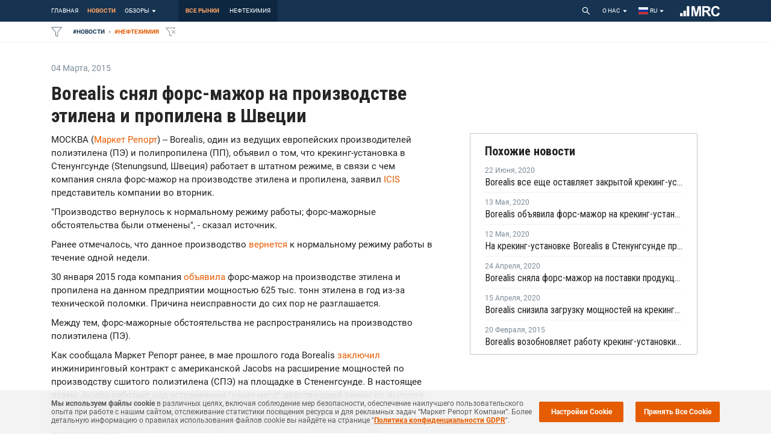

--- FILE ---
content_type: text/html; charset=UTF-8
request_url: https://www.mrc.ru/news/306989-borealis-snyal-fors-mazhor-na-proizvodstve-etilena-i-propilena-v-shvecii
body_size: 40164
content:
<!DOCTYPE HTML>
<html lang="ru">
<head>
    <meta http-equiv="content-type" content="text/html;charset=UTF-8" />
    <meta name="viewport" content="width=device-width" />
    <meta name="Description" content="Description">
    <title>Borealis снял форс-мажор на производстве этилена и пропилена в Швеции</title>

    <meta name="title" content="Borealis снял форс-мажор на производстве этилена и пропилена в Швеции">
    <meta name="description" content="МОСКВА (Маркет Репорт) -- Borealis, один из ведущих европейских производителей полиэтилена (ПЭ) и полипропилена (ПП), объявил о том, что крекинг-установка в Стенунгсунде (Stenungsund, Швеция) работает">
    <meta name="keywords" content="
    review, research, analytics, price, market, polyethylene, pvc, polypropylene, polystyrene, processing, extrusion, blown, secondary, foamed, crosslinked, molding, lpenp, oops, pss, pp-homo, pp-random, pp-block
">
    <meta name="author" content="">

    <meta property="og:title" content="Borealis снял форс-мажор на производстве этилена и пропилена в Швеции" />
	<meta property="og:url" content="https://www.mrc.ru/news/306989-borealis-snyal-fors-mazhor-na-proizvodstve-etilena-i-propilena-v-shvecii" />
	<meta property="og:image" content="https://s3.eu-central-1.amazonaws.com/mrc.websites/ru/29AD4C58009678CB25387A3E35D78689C4DC33E6.jpeg" />

    <link rel="apple-touch-icon" sizes="180x180" href="/dist/assets/images/favi/apple-touch-icon.png?v=1.0.944">
    <link rel="icon" type="image/png" sizes="32x32" href="/dist/assets/images/favi/favicon-32x32.png?v=1.0.944">
    <link rel="icon" type="image/png" sizes="16x16" href="/dist/assets/images/favi/favicon-16x16.png?v=1.0.944">
    <link rel="mask-icon" href="/dist/assets/images/favi/safari-pinned-tab.svg" color="#045AA5">
    <meta name="msapplication-TileColor" content="#da532c">
    <meta name="theme-color" content="#ffffff">

    <meta name="apple-mobile-web-app-capable" content="yes">
    <meta name="apple-touch-fullscreen" content="yes">
    <meta name="apple-mobile-web-app-status-bar-style" content="default">

    <link rel="preload" href="/dist/app-app.js?v=1.0.944" as="script">
    <link rel="preload" href="/dist/app.css?v=1.0.944" as="style">

    <link rel="preload" href="/dist/assets/fonts/Roboto/Roboto-Regular.woff" as="font" type="font/woff" crossorigin>
    <link rel="prefetch" href="/dist/assets/fonts/Roboto/Roboto-Medium.woff" as="font" type="font/woff" crossorigin>
    <link rel="prefetch" href="/dist/assets/fonts/Roboto/Roboto-Bold.woff" as="font" type="font/woff" crossorigin>
    <link rel="prefetch" href="/dist/assets/fonts/Roboto/Roboto-Light.woff" as="font" type="font/woff" crossorigin>
    <link rel="prefetch" href="/dist/assets/fonts/icons/icons-hub-pack/fonts/hub-pack.woff" as="font" type="font/woff" crossorigin>
    <link rel="preload" href="/dist/assets/fonts/icons/icons-hub-pack/fonts/hub-pack.ttf" as="font" type="font/ttf" crossorigin>

    <link rel="stylesheet" href="/dist/app.css?v=1.0.944">
    <link rel="canonical" href="https://www.mrc.ru/news/306989-borealis-snyal-fors-mazhor-na-proizvodstve-etilena-i-propilena-v-shvecii" />
</head>

<body>

<div id="root" class="root">
    <div class="layout-base">
        <div class="hidden-lg mobile-menu"></div>
        
    <div>
    <div class="header-wrapper">
        <header class="header">
            <div class="d-md-none mobile-menu">
                <div class="mobile-bar ">
                    <div class="d-flex">
                        <button class="m-menu-btn">
                            <span role="img" aria-label="menu" class="anticon anticon-menu">
                                <svg viewBox="64 64 896 896" focusable="false" class="" data-icon="menu" width="1em" height="1em" fill="currentColor" aria-hidden="true">
                                    <path d="M904 160H120c-4.4 0-8 3.6-8 8v64c0 4.4 3.6 8 8 8h784c4.4 0 8-3.6 8-8v-64c0-4.4-3.6-8-8-8zm0 624H120c-4.4 0-8 3.6-8 8v64c0 4.4 3.6 8 8 8h784c4.4 0 8-3.6 8-8v-64c0-4.4-3.6-8-8-8zm0-312H120c-4.4 0-8 3.6-8 8v64c0 4.4 3.6 8 8 8h784c4.4 0 8-3.6 8-8v-64c0-4.4-3.6-8-8-8z"></path>
                                </svg>
                            </span>
                        </button>
                        
                    </div>
                    <div class="d-flex flex-none">
                        <div class="search-wrap">
                            <div class="search-btn ">
                                <span role="img" aria-label="search" class="anticon anticon-search">
                                    <svg viewBox="64 64 896 896" focusable="false" class="" data-icon="search" width="1em" height="1em" fill="currentColor" aria-hidden="true">
                                        <path d="M909.6 854.5L649.9 594.8C690.2 542.7 712 479 712 412c0-80.2-31.3-155.4-87.9-212.1-56.6-56.7-132-87.9-212.1-87.9s-155.5 31.3-212.1 87.9C143.2 256.5 112 331.8 112 412c0 80.1 31.3 155.5 87.9 212.1C256.5 680.8 331.8 712 412 712c67 0 130.6-21.8 182.7-62l259.7 259.6a8.2 8.2 0 0011.6 0l43.6-43.5a8.2 8.2 0 000-11.6zM570.4 570.4C528 612.7 471.8 636 412 636s-116-23.3-158.4-65.6C211.3 528 188 471.8 188 412s23.3-116.1 65.6-158.4C296 211.3 352.2 188 412 188s116.1 23.2 158.4 65.6S636 352.2 636 412s-23.3 116.1-65.6 158.4z"></path>
                                    </svg>
                                </span>
                            </div>
                        </div>
                        <button class="m-toggle-filter ">
                            <span role="img" class="anticon">
                                <svg width="1em" height="1em" viewBox="0 0 16 16" fill="none">
                                    <path d="M15.5 1.25H0.5L6.5 8.345V13.25L9.5 14.75V8.345L15.5 1.25Z" stroke="currentColor" stroke-linecap="round" stroke-linejoin="round"></path>
                                </svg>
                            </span>
                        </button>
                        <div class="logo">
                            <a aria-current="page" class="logo-link active" href="/">
                                <img src="/dist/assets/images/mrc-white-logo.svg" alt="logo">
                            </a>
                        </div>
                    </div>
                </div>
            </div>

            <div class="container d-none d-md-block main-menu-container">
                <div class="header-row d-flex">
                    <div class="products-nav">
                        <div class="nav-toggler hidden"></div>
                        <ul class="
                       clearfix products-list
            ">
    <li>
                    <a href="/">
                главная            </a>
            </li>

                        <li>
                <a
                         href="/all/news"
                                        >
                    Новости                </a>
            </li>
                                <li class="dropdown no-js-drop d-none d-lg-flex">
                <a class="products-dd-button ">
                    Обзоры                    <span role="img" aria-label="caret-down" class="anticon anticon-caret-down"><svg viewBox="0 0 1024 1024" focusable="false" class="" data-icon="caret-down" width="1em" height="1em" fill="currentColor" aria-hidden="true"><path d="M840.4 300H183.6c-19.7 0-30.7 20.8-18.5 35l328.4 380.8c9.4 10.9 27.5 10.9 37 0L858.9 335c12.2-14.2 1.2-35-18.5-35z"></path></svg></span>
                </a>
                <ul class="dropdown-menu products-list-dd">
                                            <li>
                            <a href="/all/report/price">
                                Ценовые обзоры Маркет Репорт                            </a>
                        </li>
                                            <li>
                            <a href="/all/report/datascope">
                                ДатаСкоп. Ежемесячные обзоры                            </a>
                        </li>
                                            <li>
                            <a href="/all/report/scanplast">
                                СканПласт. Ежемесячный обзор                            </a>
                        </li>
                                            <li>
                            <a href="/all/report/price-forecast">
                                Прогноз цен. Ежемесячный обзор                            </a>
                        </li>
                                            <li>
                            <a href="/all/report/annual-reports">
                                Ежегодные обзоры                            </a>
                        </li>
                                    </ul>
            </li>
            
                
            <li class="dropdown d-none">
            <a class="products-dd-button ">
                Еще                <span role="img" aria-label="caret-down" class="anticon anticon-caret-down"><svg viewBox="0 0 1024 1024" focusable="false" class="" data-icon="caret-down" width="1em" height="1em" fill="currentColor" aria-hidden="true"><path d="M840.4 300H183.6c-19.7 0-30.7 20.8-18.5 35l328.4 380.8c9.4 10.9 27.5 10.9 37 0L858.9 335c12.2-14.2 1.2-35-18.5-35z"></path></svg></span>
            </a>
            <ul class="dropdown-menu products-list-dd"></ul>
        </li>
    </ul>
                    </div>
                    <div class="markets-nav">
                        <ul class="markets-outer">
                            <li class="market-item-outer markets-dd dropdown no-js-drop d-xl-none">
                                <a aria-current="page" class="active">все рынки                                    <span role="img" aria-label="caret-down" class="anticon anticon-caret-down"><svg viewBox="0 0 1024 1024" focusable="false" class="" data-icon="caret-down" width="1em" height="1em" fill="currentColor" aria-hidden="true"><path d="M840.4 300H183.6c-19.7 0-30.7 20.8-18.5 35l328.4 380.8c9.4 10.9 27.5 10.9 37 0L858.9 335c12.2-14.2 1.2-35-18.5-35z"></path></svg></span>
                                </a>
                                <ul class="
                    dropdown-menu markets-list
            ">
    <li>
                    <a href="/all/home">
                все рынки            </a>
            </li>

                        <li>
                <a
                         href="/petrochemistry/home"
                                        >
                    нефтехимия                </a>
            </li>
            
    
    </ul>
                            </li>
                            <li class="market-item-outer d-none d-xl-flex">
                                <a aria-current="page" class="active" href="/all/news">все рынки</a>
                            </li>
                            <li class="market-item-outer d-none d-xl-flex">
                                <a class="" href="/petrochemistry/news">нефтехимия</a>
                            </li>
                            <li class="market-item-outer d-none d-xl-flex">
                                <a class="" href="/fertilizers/news">мин. удобрения</a>
                            </li>
                        </ul>
                    </div>
                    <div class="search-wrap">
                        <div class="search-btn">
                                <span role="img" aria-label="search" class="anticon anticon-search">
                                    <svg viewBox="64 64 896 896" focusable="false" class="" data-icon="search" width="1em" height="1em" fill="currentColor" aria-hidden="true">
                                        <path d="M909.6 854.5L649.9 594.8C690.2 542.7 712 479 712 412c0-80.2-31.3-155.4-87.9-212.1-56.6-56.7-132-87.9-212.1-87.9s-155.5 31.3-212.1 87.9C143.2 256.5 112 331.8 112 412c0 80.1 31.3 155.5 87.9 212.1C256.5 680.8 331.8 712 412 712c67 0 130.6-21.8 182.7-62l259.7 259.6a8.2 8.2 0 0011.6 0l43.6-43.5a8.2 8.2 0 000-11.6zM570.4 570.4C528 612.7 471.8 636 412 636s-116-23.3-158.4-65.6C211.3 528 188 471.8 188 412s23.3-116.1 65.6-158.4C296 211.3 352.2 188 412 188s116.1 23.2 158.4 65.6S636 352.2 636 412s-23.3 116.1-65.6 158.4z"></path>
                                    </svg>
                                </span>
                        </div>
                    </div>

                    
                    
                    
                        
                            
                            
                        
                        
                            
                                
                                    
                                                                                 
                                    
                                
                                    

                                               


                                    
                                
                            
                        
                    
<!--                     <a class="profercy-link" href="/all/report/price"> -->
<!--                         <div class="profercy-logo-wrap"> -->
<!--                             <img class="profercy-logo" src="/dist/assets/images/profercy.png" alt="profercy logo"> -->
<!--                             Profercy -->
<!--                         </div> -->
<!--                     </a> -->

<!--                     <a class="icis-link" href="/pages/icis"> -->
<!--                         <div class="icis-logo-wrap"> -->
<!--                             <img class="icis-logo" src="/dist/assets/images/icis-img.svg" alt="icis logo"> -->
<!--                             Icis -->
<!--                         </div> -->
<!--                     </a> -->

                    <div class="static-pages dropdown  ">
                        <a class="static-pages-drop dropdown-toggle">
                            О нас <span role="img" aria-label="caret-down" class="anticon anticon-caret-down"><svg viewBox="0 0 1024 1024" focusable="false" class="" data-icon="caret-down" width="1em" height="1em" fill="currentColor" aria-hidden="true"><path d="M840.4 300H183.6c-19.7 0-30.7 20.8-18.5 35l328.4 380.8c9.4 10.9 27.5 10.9 37 0L858.9 335c12.2-14.2 1.2-35-18.5-35z"></path></svg></span>
                        </a>
                        
<ul class="dropdown-menu static-pages-list">
            <li>
        <a href="#" class="">
            Компания        </a>
    </li>
        <li>
        <a href="#" class="">
            Контакты        </a>
    </li>
        <li>
        <a href="#" class="">
            MRC Desk        </a>
    </li>
        <li>
        <a href="#" class="">
            API        </a>
    </li>
    </ul>
                    </div>
                    <div class="user-controls dropdown">
    <a href="#" class="language-drop">
        <img src="/dist/assets/images/ru.svg" alt="ru" class="locale-flag">&nbsp;
        ru        <span role="img" aria-label="caret-down" class="anticon anticon-caret-down"><svg viewBox="0 0 1024 1024" focusable="false" class="" data-icon="caret-down" width="1em" height="1em" fill="currentColor" aria-hidden="true"><path d="M840.4 300H183.6c-19.7 0-30.7 20.8-18.5 35l328.4 380.8c9.4 10.9 27.5 10.9 37 0L858.9 335c12.2-14.2 1.2-35-18.5-35z"></path></svg></span>
    </a>
    <ul class="dropdown-menu right">
                    <li>
                <a href="https://www.mrchub.com" class="">
                    English                </a>
            </li>
                    <li>
                <a href="https://www.mrc.ru" class="  active disabled">
                    Русский                </a>
            </li>
            </ul>
</div>
                    <div class="logo logo">
                        <a class="logo-link" href="/">
    <img src="/dist/assets/images/mrc-white-logo.svg" alt="site logo">

            <span class="logo-link__first" hidden>mrc</span>
                        <span class="logo-link__third" hidden>ru</span>
        </a>
                    </div>
                </div>
            </div>
            <div class="super-filter-bg">
                <div class="container">
                    <div class="super-filter-row">
                        <button class="toggle-filter ">
                            <span role="img" class="anticon">
                                <svg width="1em" height="1em" viewBox="0 0 16 16" fill="none">
                                    <path d="M15.5 1.25H0.5L6.5 8.345V13.25L9.5 14.75V8.345L15.5 1.25Z" stroke="currentColor" stroke-linecap="round" stroke-linejoin="round"></path>
                                </svg></span>
                        </button>
                        <div class="tag tag-category tag-category-product">
                            #главная                        </div>
                        <div class="tag-dot"></div>
                        <div class="tag tag-category tag-category-market">#все рынки</div>
                        <button class="remove-all visually-disabled">
                            <span role="img" class="anticon">
                                <svg width="1em" height="1em" viewBox="0 0 18 18" fill="currentColor">
                                    <path d="M11 6L17 12" stroke="currentColor"></path>
                                    <path d="M11 12L17 6" stroke="currentColor"></path>
                                    <path fill-rule="evenodd" clip-rule="evenodd" d="M1.50001 1.75C1.30534 1.75 1.12838 1.86298 1.04645 2.03956C0.964519 2.21614 0.992523 2.42422 1.11822 2.57286L7.00001 9.52807V14.25C7.00001 14.4394 7.10701 14.6125 7.2764 14.6972L10.2764 16.1972C10.4314 16.2747 10.6155 16.2664 10.7629 16.1753C10.9103 16.0842 11 15.9233 11 15.75V14H10V14.941L8.00001 13.941V9.345C8.00001 9.22679 7.95812 9.1124 7.88179 9.02214L2.57766 2.75H15.4224L14.3653 4H15.6749L16.8818 2.57286C17.0075 2.42422 17.0355 2.21614 16.9536 2.03956C16.8716 1.86298 16.6947 1.75 16.5 1.75H1.50001Z" fill="currentColor"></path>
                                </svg>
                            </span>
                        </button>
                        
                    </div>
                </div>
            </div>
        </header>
    </div>
</div>

        <div class="page-body">
            <div class="breakingnews zm-tagcloud super-filter-mobile hidden-lg hidden-md"></div>
            

<div class="news-page">
    <div class="container sticky-target">
        <div class="row relative">
            <div class="col-md-12">
                                    <div class="news-single-page-item">
                        <div class="row">
                            <div class="col-lg-7">
                                <div class="post-meta">
                                    <ul>
                                        <li class="post-meta--item"><span class="zm-date">04 Марта, 2015, 2015</span></li>
                                        <li class="post-meta--item"><span class="zm-author"></span></li>
                                    </ul>
                                </div>
                                                                    <h1 class="h2 news-single-page-header">Borealis снял форс-мажор на производстве этилена и пропилена в Швеции</h1>
                                                            </div>

                            <div class="col-lg-7">
                                                                <div class="post-content">
                                    <P>МОСКВА (<A href="/">Маркет Репорт</A>) -- Borealis, один из ведущих европейских производителей полиэтилена (ПЭ) и полипропилена (ПП), объявил о том, что крекинг-установка в Стенунгсунде (Stenungsund, Швеция) работает в штатном режиме, в связи с чем компания сняла форс-мажор на производстве этилена и пропилена, заявил <A href="http://www,icis.com">ICIS</A> представитель компании во вторник.<BR><BR>"Производство вернулось к нормальному режиму работы; форс-мажорные обстоятельства были отменены", - сказал источник.<BR><BR>Ранее отмечалось, что данное производство <A href="/news/306388-kreking-ustanovka-borealis-v-shvecii-vozobnovit-rabotu-v-techenie-nedeli">вернется</A> к нормальному режиму работы в течение одной недели.<BR><BR>30 января 2015 года компания <A href="/news/306333-borealis-obyavil-fors-mazhor-na-etilen-v-shvecii">объявила</A> форс-мажор на производстве этилена и пропилена на данном предприятии мощностью 625 тыс. тонн этилена в год из-за технической поломки. Причина неисправности до сих пор не разглашается. <BR><BR>Между тем, форс-мажорные обстоятельства не распространялись на производство полиэтилена (ПЭ).<BR><BR>Как сообщала Маркет Репорт ранее, в мае прошлого года Borealis <A href="/news/287725-borealis-zakluchila-kontrakt-s-jacobs-na-rasshirenie-moschnostey-pe-na-zavode-v-shvecii">заключил</A> инжиниринговый контракт с американской Jacobs на расширение мощностей по производству сшитого полиэтилена (СПЭ) на площадке в Стененгсунде. В настоящее время Jacobs работает над устранением "узких мест" действующей линии по выпуску сшитого ПЭ и увеличением хранилища для промежуточного продукта, использующегося для производства сшитого ПЭ, на сопутствующем заводе полимеризации.<BR><BR>Предприятия Borealis в Стененгсунде включают в себя завод по производству ПЭ, этиленовую и пропиленовую крекинг-установку, центр по разработке инновационной продукции.<BR><BR>Borealis - европейский лидер в области производства полиолефинов и одна из ведущих фирм в мире. Компания разрабатывает и производит широкий спектр полиэтиленов и полипропиленов, соответствующих высшим мировым стандартам качества и предназначенных для производства самой разнообразной продукции, в том числе и для упаковок - одно- и многослойных пленок, пленок для покрытия картона, изделий, изготавливаемых методом выдувного формования, литья, термоформования.<BR><A href="/">MRC</A>                                </div>
                                <div class="entry-meta-small">
                                    <div class="meta-list">
                                                                                    <a class="tag-item  valuable  section">
                                                #нефтехимия                                            </a>
                                                                                    <a class="tag-item  valuable  prodtype">
                                                #этилен                                            </a>
                                                                                    <a class="tag-item  valuable  prodtype">
                                                #пропилен                                            </a>
                                                                                    <a class="tag-item  valuable  country">
                                                #Швеция                                            </a>
                                                                                    <a class="tag-item  valuable  dataType">
                                                #новость                                            </a>
                                                                                    <a class="tag-item  valuable  material">
                                                #ПП                                            </a>
                                                                                    <a class="tag-item  valuable  material">
                                                #ПЭ                                            </a>
                                                                                    <a class="tag-item  valuable  man">
                                                #Borealis                                            </a>
                                                                                    <a class="tag-item  valuable  dataSupplier">
                                                #MRC                                            </a>
                                                                                    <a class="tag-item  non-valuable  other">
                                                #Контракт                                            </a>
                                                                                    <a class="tag-item  non-valuable  other">
                                                #Спектр                                            </a>
                                                                                    <a class="tag-item  valuable  sector">
                                                #покрытия                                            </a>
                                                                                    <a class="tag-item  valuable  commodityGroup">
                                                #полимеры                                            </a>
                                                                                <a class="add-all-tag">+Добавить все теги в фильтр</a>
                                    </div>
                                </div>
                                <div class="share-social-link">
                                    <a
                                            href="https://www.linkedin.com/sharing/share-offsite/?url=https://www.mrc.ru/news/306989-borealis-snyal-fors-mazhor-na-proizvodstve-etilena-i-propilena-v-shvecii"
                                            target="_blank" rel="noopener noreferrer">
                                        <span role="img" class="anticon"><svg width="1em" height="1em" viewBox="0 0 448 512" fill="none"><path d="M100.28 448H7.4V148.9h92.88zM53.79 108.1C24.09 108.1 0 83.5 0 53.8a53.79 53.79 0 0 1 107.58 0c0 29.7-24.1 54.3-53.79 54.3zM447.9 448h-92.68V302.4c0-34.7-.7-79.2-48.29-79.2-48.29 0-55.69 37.7-55.69 76.7V448h-92.78V148.9h89.08v40.8h1.3c12.4-23.5 42.69-48.3 87.88-48.3 94 0 111.28 61.9 111.28 142.3V448z" fill="currentColor"></path></svg></span>                                    </a>
                                    <a
                                            href="https://www.facebook.com/sharer/sharer.php?u=https://www.mrc.ru/news/306989-borealis-snyal-fors-mazhor-na-proizvodstve-etilena-i-propilena-v-shvecii"
                                            target="_blank" rel="noopener noreferrer">
                                        <span role="img" class="anticon"><svg width="1em" height="1em" viewBox="0 0 320 512" fill="none"><path d="M279.14 288l14.22-92.66h-88.91v-60.13c0-25.35 12.42-50.06 52.24-50.06h40.42V6.26S260.43 0 225.36 0c-73.22 0-121.08 44.38-121.08 124.72v70.62H22.89V288h81.39v224h100.17V288z" fill="currentColor"></path></svg></span>                                    </a>
                                    <a
                                            href="https://twitter.com/share?text=Borealis снял форс-мажор на производстве этилена и пропилена в Швеции&url=https://www.mrc.ru/news/306989-borealis-snyal-fors-mazhor-na-proizvodstve-etilena-i-propilena-v-shvecii"
                                            target="_blank" rel="noopener noreferrer">
                                        <span role="img" class="anticon"><svg width="1em" height="1em" viewBox="0 0 512 512" fill="none"><path d="M459.37 151.716c.325 4.548.325 9.097.325 13.645 0 138.72-105.583 298.558-298.558 298.558-59.452 0-114.68-17.219-161.137-47.106 8.447.974 16.568 1.299 25.34 1.299 49.055 0 94.213-16.568 130.274-44.832-46.132-.975-84.792-31.188-98.112-72.772 6.498.974 12.995 1.624 19.818 1.624 9.421 0 18.843-1.3 27.614-3.573-48.081-9.747-84.143-51.98-84.143-102.985v-1.299c13.969 7.797 30.214 12.67 47.431 13.319-28.264-18.843-46.781-51.005-46.781-87.391 0-19.492 5.197-37.36 14.294-52.954 51.655 63.675 129.3 105.258 216.365 109.807-1.624-7.797-2.599-15.918-2.599-24.04 0-57.828 46.782-104.934 104.934-104.934 30.213 0 57.502 12.67 76.67 33.137 23.715-4.548 46.456-13.32 66.599-25.34-7.798 24.366-24.366 44.833-46.132 57.827 21.117-2.273 41.584-8.122 60.426-16.243-14.292 20.791-32.161 39.308-52.628 54.253z" fill="currentColor"></path></svg></span>                                    </a>
                                </div>
                            </div>
                            <div class="col-lg-5">
                                <div class="sticky-element">
                                    <div class="related-news related-news-wrap">
                                        <div class="related-news-title r-cds">
                                            Похожие новости                                        </div>
                                        <div class="related-news-list">
                                                                                            <div class="related-news-item">
                                                    <div class="post-meta">
                                                        <ul>
                                                            <li class="post-meta--item"><span class="zm-date">22 Июня, 2020</span></li>
                                                        </ul>
                                                    </div>
                                                    <a class="related-news-content r-cds" href="/news/372396-borealis-vse-esche-ostavlyaet-zakritoy-kreking-ustanovku-v-stenungsunde">Borealis все еще оставляет закрытой крекинг-установку в Стенунгсунде</a>
                                                </div>
                                                                                            <div class="related-news-item">
                                                    <div class="post-meta">
                                                        <ul>
                                                            <li class="post-meta--item"><span class="zm-date">13 Мая, 2020</span></li>
                                                        </ul>
                                                    </div>
                                                    <a class="related-news-content r-cds" href="/news/370425-borealis-obyavila-fors-mazhor-na-kreking-ustanovke-v-stenungsunde">Borealis объявила форс-мажор на крекинг-установке в Стенунгсунде</a>
                                                </div>
                                                                                            <div class="related-news-item">
                                                    <div class="post-meta">
                                                        <ul>
                                                            <li class="post-meta--item"><span class="zm-date">12 Мая, 2020</span></li>
                                                        </ul>
                                                    </div>
                                                    <a class="related-news-content r-cds" href="/news/370408-na-kreking-ustanovke-borealis-v-stenungsunde-proizoshel-pozhar">На крекинг-установке Borealis в Стенунгсунде произошел пожар</a>
                                                </div>
                                                                                            <div class="related-news-item">
                                                    <div class="post-meta">
                                                        <ul>
                                                            <li class="post-meta--item"><span class="zm-date">24 Апреля, 2020</span></li>
                                                        </ul>
                                                    </div>
                                                    <a class="related-news-content r-cds" href="/news/369703-borealis-snyala-fors-mazhor-na-postavki-produkcii-so-svoey-kreking-ustanovki-v-stenungsunde">Borealis сняла форс-мажор на поставки продукции со своей крекинг-установки в Стенунгсунде</a>
                                                </div>
                                                                                            <div class="related-news-item">
                                                    <div class="post-meta">
                                                        <ul>
                                                            <li class="post-meta--item"><span class="zm-date">15 Апреля, 2020</span></li>
                                                        </ul>
                                                    </div>
                                                    <a class="related-news-content r-cds" href="/news/369201-borealis-snizila-zagruzku-moschnostey-na-kreking-ustanovkah-v-shvecii-i-finlyandii-iz-za-koronavirusa">Borealis снизила загрузку мощностей на крекинг-установках в Швеции и Финляндии из-за коронавируса</a>
                                                </div>
                                                                                            <div class="related-news-item">
                                                    <div class="post-meta">
                                                        <ul>
                                                            <li class="post-meta--item"><span class="zm-date">20 Февраля, 2015</span></li>
                                                        </ul>
                                                    </div>
                                                    <a class="related-news-content r-cds" href="/news/306532-borealis-vozobnovlyaet-rabotu-kreking-ustanovki-v-shvecii">Borealis возобновляет работу крекинг-установки в Швеции</a>
                                                </div>
                                                                                    </div>
                                    </div>
                                </div>
                            </div>
                        </div>
                    </div>
                                    <div class="news-single-page-item">
                        <div class="row">
                            <div class="col-lg-7">
                                <div class="post-meta">
                                    <ul>
                                        <li class="post-meta--item"><span class="zm-date">04 Марта, 2015, 2015</span></li>
                                        <li class="post-meta--item"><span class="zm-author"></span></li>
                                    </ul>
                                </div>
                                                                    <h2 class="h2 news-single-page-header">СИБУР и Роснефть договорились увеличить объемы поставки ПНГ</h2>
                                                            </div>

                            <div class="col-lg-7">
                                                                <div class="post-content">
                                    <P>МОСКВА (<A href="/">Маркет Репорт</A>) -- СИБУР и "Роснефть" достигли договоренности об увеличении объема гарантированных поставок попутного нефтяного газа (ПНГ) с месторождений Роснефти на газоперерабатывающие заводы ООО "Юграгазпереработка" до 10 млрд кубометров в год со сроком действия до 2032 года включительно, говорится в сообщении компании.<BR><BR>Поставки ПНГ будут осуществляться по формульной цене, предполагающей индексацию в соответствии с темпом роста цен на продукты переработки ПНГ – сухой отбензиненный газ (СОГ) и широкую фракцию легких углеводородов (ШФЛУ).<BR><BR>Договоренность также предусматривает обратную продажу СИБУРом Роснефти сухого отбензиненного газа, вырабатываемого на Нижневартовском и Белозерном ГПЗ.<BR><BR>Роснефть, в свою очередь, не будет реализовывать инвестиционные проекты, направленные на "обеднение" компонентного состава ПНГ, поставляемого на газоперерабатывающие заводы ООО "Юграгазпереработка". СИБУР будет обеспечивать прием всех объемов ПНГ Роснефти, а также проведет расширение двух компрессорных станций.<BR><BR>В соответствии с достигнутой договоренностью СИБУР выкупит у Роснефти долю в их совместном предприятии ООО "Юграгазпереработка", доведя собственное владение до 100%. В настоящее время 49% ООО "Юграгазпереработка" принадлежит ОАО "РН Холдинг" - компании группы Роснефть.<BR><BR>Сделка будет закрыта после получения всех необходимых одобрений. Нефтехимическому холдингу оставалось оплатить Роснефти порядка USD1 млрд. В конце января СИБУР перечислил транш в размере USD500 млн. До 6 апреля холдинг планирует перечислить второй транш. СИБУР заранее аккумулировал достаточный объем средств за счет операционного денежного потока и привлеченного в конце прошлого года кредита у Сбербанка.<BR><BR>Как сообщала Маркет Репорт ранее, Роснефть и СИБУР в сентябре 2014 года <A href="/news/301867-sibur-i-rosneft-podpisali-soglashenie-o-sotrudnichestve">подписали</A> долгосрочное соглашение о партнерстве в области разработки. Стороны также планируют вести разработку совместных проектов, направленных на импортозамещение в области нефтепродуктов обеспечения. <BR><BR>ОАО "СИБУР Холдинг" - крупнейшая нефтехимическая компания России и Восточной Европы с полным охватом отраслевого цикла от газопереработки, производства мономеров, пластиков и синтетических каучуков до переработки пластмасс.<BR><BR>Роснефть после покупки ТНК-BP стала крупнейшей в мире публичной нефтяной компанией. На компанию приходится около 5% от общемировой нефтедобычи, а ее доказанные запасы по международной категории превысят 5 млрд тонн нефтяного эквивалента.<BR> <A href="/">MRC</A>                                </div>
                                <div class="entry-meta-small">
                                    <div class="meta-list">
                                                                                    <a class="tag-item  valuable  section">
                                                #нефтехимия                                            </a>
                                                                                    <a class="tag-item  valuable  country">
                                                #Россия                                            </a>
                                                                                    <a class="tag-item  valuable  dataType">
                                                #новость                                            </a>
                                                                                    <a class="tag-item  valuable  man">
                                                #Сибур Холдинг                                            </a>
                                                                                    <a class="tag-item  valuable  dataSupplier">
                                                #MRC                                            </a>
                                                                                    <a class="tag-item  non-valuable  other">
                                                #ГАЗ                                            </a>
                                                                                    <a class="tag-item  non-valuable  other">
                                                #Роснефть                                            </a>
                                                                                    <a class="tag-item  valuable  sector">
                                                #нефтехимия                                            </a>
                                                                                    <a class="tag-item  valuable  sector">
                                                #газопереработка                                            </a>
                                                                                <a class="add-all-tag">+Добавить все теги в фильтр</a>
                                    </div>
                                </div>
                                <div class="share-social-link">
                                    <a
                                            href="https://www.linkedin.com/sharing/share-offsite/?url=https://www.mrc.ru/news/306989-borealis-snyal-fors-mazhor-na-proizvodstve-etilena-i-propilena-v-shvecii"
                                            target="_blank" rel="noopener noreferrer">
                                        <span role="img" class="anticon"><svg width="1em" height="1em" viewBox="0 0 448 512" fill="none"><path d="M100.28 448H7.4V148.9h92.88zM53.79 108.1C24.09 108.1 0 83.5 0 53.8a53.79 53.79 0 0 1 107.58 0c0 29.7-24.1 54.3-53.79 54.3zM447.9 448h-92.68V302.4c0-34.7-.7-79.2-48.29-79.2-48.29 0-55.69 37.7-55.69 76.7V448h-92.78V148.9h89.08v40.8h1.3c12.4-23.5 42.69-48.3 87.88-48.3 94 0 111.28 61.9 111.28 142.3V448z" fill="currentColor"></path></svg></span>                                    </a>
                                    <a
                                            href="https://www.facebook.com/sharer/sharer.php?u=https://www.mrc.ru/news/306989-borealis-snyal-fors-mazhor-na-proizvodstve-etilena-i-propilena-v-shvecii"
                                            target="_blank" rel="noopener noreferrer">
                                        <span role="img" class="anticon"><svg width="1em" height="1em" viewBox="0 0 320 512" fill="none"><path d="M279.14 288l14.22-92.66h-88.91v-60.13c0-25.35 12.42-50.06 52.24-50.06h40.42V6.26S260.43 0 225.36 0c-73.22 0-121.08 44.38-121.08 124.72v70.62H22.89V288h81.39v224h100.17V288z" fill="currentColor"></path></svg></span>                                    </a>
                                    <a
                                            href="https://twitter.com/share?text=СИБУР и Роснефть договорились увеличить объемы поставки ПНГ&url=https://www.mrc.ru/news/306989-borealis-snyal-fors-mazhor-na-proizvodstve-etilena-i-propilena-v-shvecii"
                                            target="_blank" rel="noopener noreferrer">
                                        <span role="img" class="anticon"><svg width="1em" height="1em" viewBox="0 0 512 512" fill="none"><path d="M459.37 151.716c.325 4.548.325 9.097.325 13.645 0 138.72-105.583 298.558-298.558 298.558-59.452 0-114.68-17.219-161.137-47.106 8.447.974 16.568 1.299 25.34 1.299 49.055 0 94.213-16.568 130.274-44.832-46.132-.975-84.792-31.188-98.112-72.772 6.498.974 12.995 1.624 19.818 1.624 9.421 0 18.843-1.3 27.614-3.573-48.081-9.747-84.143-51.98-84.143-102.985v-1.299c13.969 7.797 30.214 12.67 47.431 13.319-28.264-18.843-46.781-51.005-46.781-87.391 0-19.492 5.197-37.36 14.294-52.954 51.655 63.675 129.3 105.258 216.365 109.807-1.624-7.797-2.599-15.918-2.599-24.04 0-57.828 46.782-104.934 104.934-104.934 30.213 0 57.502 12.67 76.67 33.137 23.715-4.548 46.456-13.32 66.599-25.34-7.798 24.366-24.366 44.833-46.132 57.827 21.117-2.273 41.584-8.122 60.426-16.243-14.292 20.791-32.161 39.308-52.628 54.253z" fill="currentColor"></path></svg></span>                                    </a>
                                </div>
                            </div>
                            <div class="col-lg-5">
                                <div class="sticky-element">
                                    <div class="related-news related-news-wrap">
                                        <div class="related-news-title r-cds">
                                            Похожие новости                                        </div>
                                        <div class="related-news-list">
                                                                                            <div class="related-news-item">
                                                    <div class="post-meta">
                                                        <ul>
                                                            <li class="post-meta--item"><span class="zm-date">15 Ноября, 2024</span></li>
                                                        </ul>
                                                    </div>
                                                    <a class="related-news-content r-cds" href="/news/414973-gazprom-poluchil-zakluchenie-ekspertizi-po-dalnevostochnomu-marshrutu-do-knr">Газпром получил заключение экспертизы по "дальневосточному" маршруту до КНР</a>
                                                </div>
                                                                                            <div class="related-news-item">
                                                    <div class="post-meta">
                                                        <ul>
                                                            <li class="post-meta--item"><span class="zm-date">11 Июня, 2024</span></li>
                                                        </ul>
                                                    </div>
                                                    <a class="related-news-content r-cds" href="/news/412879-na-finansirovanie-proektov-napravyat-1-trln-rub.-iz-fnb-v-etom-godu">На финансирование проектов направят 1 трлн руб. из ФНБ в этом году</a>
                                                </div>
                                                                                            <div class="related-news-item">
                                                    <div class="post-meta">
                                                        <ul>
                                                            <li class="post-meta--item"><span class="zm-date">26 Января, 2024</span></li>
                                                        </ul>
                                                    </div>
                                                    <a class="related-news-content r-cds" href="/news/411213-gazprom-neftehim-salavat-otkazalas-ot-iska-k-krupneyshemu-neftetreyderu-mira">"Газпром нефтехим Салават" отказалась от иска к крупнейшему нефтетрейдеру мира</a>
                                                </div>
                                                                                            <div class="related-news-item">
                                                    <div class="post-meta">
                                                        <ul>
                                                            <li class="post-meta--item"><span class="zm-date">08 Декабря, 2023</span></li>
                                                        </ul>
                                                    </div>
                                                    <a class="related-news-content r-cds" href="/news/410643-zapuschena-v-rabotu-tretya-liniya-amurskogo-gpz">Запущена в работу третья линия Амурского ГПЗ</a>
                                                </div>
                                                                                            <div class="related-news-item">
                                                    <div class="post-meta">
                                                        <ul>
                                                            <li class="post-meta--item"><span class="zm-date">12 Апреля, 2022</span></li>
                                                        </ul>
                                                    </div>
                                                    <a class="related-news-content r-cds" href="/news/401294-zapret-na-postavku-oborudovaniya-dlya-spg-postavil-pod-vopros-realizaciu-ryada-proektov-gazproma-i-novateka">Запрет на поставку оборудования для СПГ поставил под вопрос реализацию ряда проектов Газпрома и НОВАТЭКа</a>
                                                </div>
                                                                                            <div class="related-news-item">
                                                    <div class="post-meta">
                                                        <ul>
                                                            <li class="post-meta--item"><span class="zm-date">21 Марта, 2022</span></li>
                                                        </ul>
                                                    </div>
                                                    <a class="related-news-content r-cds" href="/news/400683-gennadiy-timchenko-vishel-iz-soveta-direktorov-novateka">Геннадий Тимченко вышел из совета директоров НОВАТЭКа</a>
                                                </div>
                                                                                    </div>
                                    </div>
                                </div>
                            </div>
                        </div>
                    </div>
                                    <div class="news-single-page-item">
                        <div class="row">
                            <div class="col-lg-7">
                                <div class="post-meta">
                                    <ul>
                                        <li class="post-meta--item"><span class="zm-date">04 Марта, 2015, 2015</span></li>
                                        <li class="post-meta--item"><span class="zm-author"></span></li>
                                    </ul>
                                </div>
                                                                    <h2 class="h2 news-single-page-header">Саудовская NATPET возобновит производство ПП к концу недели</h2>
                                                            </div>

                            <div class="col-lg-7">
                                                                <div class="post-content">
                                    <P>МОСКВА (<A href="/">Маркет Репорт</A>) -- Саудовская нефтехимическая компания National Petrochemical Industrial Company (NATPET) возобновит работу завода по выпуску полипропилена (ПП) в Янбу (Yanbu, Саудовская Аравия)  в конце этой недели, сообщает <A href="/pages/icis">ICIS</A>. <BR><BR>Общая мощность завода составляет 400 тыс. тонн в год. Планируемое техническое обслуживание началось в конце января.<BR><BR>Как сообщала Маркет Репорт ранее, NATPET <A href="/news/302255-saudovskaya-kompaniya-natpet-zapustit-proizvodstvo-pp-kompaundov-vo-vtorom-kvartale-2015-goda">планирует ввести  </A>в эксплуатацию завод по производству полипропиленовых (ПП) компаундов в Янбу (Yanbu, Саудовская Аравия) во втором квартале 2015 года. Компания планирует постепенно нарастить производственную мощность завода до 100 тыс. тонн в год, но на первом этапе завод будет работать с более низкой мощностью.<BR><BR>NATPET является "дочкой" компании  Alujain Corporation - инвестиционной компании, участвующей в крупных промышленных проектах в нефтехимической, горнодобывающей промышленностях, в металлургическом и энергетическом секторах. Компания была основана в 1991 году группой крупных бизнесменов из Саудовской Аравии.<A href="/">MRC</A>                                </div>
                                <div class="entry-meta-small">
                                    <div class="meta-list">
                                                                                    <a class="tag-item  valuable  section">
                                                #нефтехимия                                            </a>
                                                                                    <a class="tag-item  valuable  country">
                                                #Саудовская Аравия                                            </a>
                                                                                    <a class="tag-item  valuable  dataType">
                                                #новость                                            </a>
                                                                                    <a class="tag-item  valuable  material">
                                                #ПП                                            </a>
                                                                                    <a class="tag-item  valuable  man">
                                                #NatPet                                            </a>
                                                                                    <a class="tag-item  valuable  dataSupplier">
                                                #MRC                                            </a>
                                                                                    <a class="tag-item  valuable  sector">
                                                #компаундирование                                            </a>
                                                                                    <a class="tag-item  valuable  commodityGroup">
                                                #полимеры                                            </a>
                                                                                <a class="add-all-tag">+Добавить все теги в фильтр</a>
                                    </div>
                                </div>
                                <div class="share-social-link">
                                    <a
                                            href="https://www.linkedin.com/sharing/share-offsite/?url=https://www.mrc.ru/news/306989-borealis-snyal-fors-mazhor-na-proizvodstve-etilena-i-propilena-v-shvecii"
                                            target="_blank" rel="noopener noreferrer">
                                        <span role="img" class="anticon"><svg width="1em" height="1em" viewBox="0 0 448 512" fill="none"><path d="M100.28 448H7.4V148.9h92.88zM53.79 108.1C24.09 108.1 0 83.5 0 53.8a53.79 53.79 0 0 1 107.58 0c0 29.7-24.1 54.3-53.79 54.3zM447.9 448h-92.68V302.4c0-34.7-.7-79.2-48.29-79.2-48.29 0-55.69 37.7-55.69 76.7V448h-92.78V148.9h89.08v40.8h1.3c12.4-23.5 42.69-48.3 87.88-48.3 94 0 111.28 61.9 111.28 142.3V448z" fill="currentColor"></path></svg></span>                                    </a>
                                    <a
                                            href="https://www.facebook.com/sharer/sharer.php?u=https://www.mrc.ru/news/306989-borealis-snyal-fors-mazhor-na-proizvodstve-etilena-i-propilena-v-shvecii"
                                            target="_blank" rel="noopener noreferrer">
                                        <span role="img" class="anticon"><svg width="1em" height="1em" viewBox="0 0 320 512" fill="none"><path d="M279.14 288l14.22-92.66h-88.91v-60.13c0-25.35 12.42-50.06 52.24-50.06h40.42V6.26S260.43 0 225.36 0c-73.22 0-121.08 44.38-121.08 124.72v70.62H22.89V288h81.39v224h100.17V288z" fill="currentColor"></path></svg></span>                                    </a>
                                    <a
                                            href="https://twitter.com/share?text=Саудовская NATPET возобновит производство ПП к концу недели&url=https://www.mrc.ru/news/306989-borealis-snyal-fors-mazhor-na-proizvodstve-etilena-i-propilena-v-shvecii"
                                            target="_blank" rel="noopener noreferrer">
                                        <span role="img" class="anticon"><svg width="1em" height="1em" viewBox="0 0 512 512" fill="none"><path d="M459.37 151.716c.325 4.548.325 9.097.325 13.645 0 138.72-105.583 298.558-298.558 298.558-59.452 0-114.68-17.219-161.137-47.106 8.447.974 16.568 1.299 25.34 1.299 49.055 0 94.213-16.568 130.274-44.832-46.132-.975-84.792-31.188-98.112-72.772 6.498.974 12.995 1.624 19.818 1.624 9.421 0 18.843-1.3 27.614-3.573-48.081-9.747-84.143-51.98-84.143-102.985v-1.299c13.969 7.797 30.214 12.67 47.431 13.319-28.264-18.843-46.781-51.005-46.781-87.391 0-19.492 5.197-37.36 14.294-52.954 51.655 63.675 129.3 105.258 216.365 109.807-1.624-7.797-2.599-15.918-2.599-24.04 0-57.828 46.782-104.934 104.934-104.934 30.213 0 57.502 12.67 76.67 33.137 23.715-4.548 46.456-13.32 66.599-25.34-7.798 24.366-24.366 44.833-46.132 57.827 21.117-2.273 41.584-8.122 60.426-16.243-14.292 20.791-32.161 39.308-52.628 54.253z" fill="currentColor"></path></svg></span>                                    </a>
                                </div>
                            </div>
                            <div class="col-lg-5">
                                <div class="sticky-element">
                                    <div class="related-news related-news-wrap">
                                        <div class="related-news-title r-cds">
                                            Похожие новости                                        </div>
                                        <div class="related-news-list">
                                                                                            <div class="related-news-item">
                                                    <div class="post-meta">
                                                        <ul>
                                                            <li class="post-meta--item"><span class="zm-date">15 Сентября, 2025</span></li>
                                                        </ul>
                                                    </div>
                                                    <a class="related-news-content r-cds" href="/news/419264-lyondellbasell-rasshiryaet-vozmozhnosti-blagodarya-novoy-laboratornoy-ekstruzionnoy-linii-v-kitae">LyondellBasell расширяет возможности благодаря новой лабораторной экструзионной линии в Китае</a>
                                                </div>
                                                                                            <div class="related-news-item">
                                                    <div class="post-meta">
                                                        <ul>
                                                            <li class="post-meta--item"><span class="zm-date">11 Сентября, 2025</span></li>
                                                        </ul>
                                                    </div>
                                                    <a class="related-news-content r-cds" href="/news/419220-belneftehim-planiruet-vipuskat-novie-vidi-produkcii">Белнефтехим планирует выпускать новые виды продукции</a>
                                                </div>
                                                                                            <div class="related-news-item">
                                                    <div class="post-meta">
                                                        <ul>
                                                            <li class="post-meta--item"><span class="zm-date">11 Апреля, 2025</span></li>
                                                        </ul>
                                                    </div>
                                                    <a class="related-news-content r-cds" href="/news/416944-lyondellbasell-budet-ispolzovat-zelenuu-elektroenergiu-dlya-polnogo-obespecheniya-zavoda-kompaundirovaniya-pp-v-kitae">LyondellBasell будет использовать "зеленую" электроэнергию для полного обеспечения завода компаундирования ПП в Китае</a>
                                                </div>
                                                                                            <div class="related-news-item">
                                                    <div class="post-meta">
                                                        <ul>
                                                            <li class="post-meta--item"><span class="zm-date">05 Февраля, 2025</span></li>
                                                        </ul>
                                                    </div>
                                                    <a class="related-news-content r-cds" href="/news/415947-k-2028-godu-vostrebovannost-avtopolimerov-v-rossii-mozhet-virasti-v-dva-raza">К 2028 году востребованность автополимеров в России может вырасти в два раза</a>
                                                </div>
                                                                                            <div class="related-news-item">
                                                    <div class="post-meta">
                                                        <ul>
                                                            <li class="post-meta--item"><span class="zm-date">25 Апреля, 2024</span></li>
                                                        </ul>
                                                    </div>
                                                    <a class="related-news-content r-cds" href="/news/412437-izbitochnoe-predlozhenie-na-fone-oslableniya-sprosa-oslablyaet-mirovuu-himicheskuu-promishlennost">Избыточное предложение на фоне ослабления спроса ослабляет мировую химическую промышленность</a>
                                                </div>
                                                                                            <div class="related-news-item">
                                                    <div class="post-meta">
                                                        <ul>
                                                            <li class="post-meta--item"><span class="zm-date">03 Июня, 2015</span></li>
                                                        </ul>
                                                    </div>
                                                    <a class="related-news-content r-cds" href="/news/309612-rinok-pvh-v-saudovskoy-aravii-dostignet-usd892-mln-k-2020-godu">Рынок ПВХ в Саудовской Аравии достигнет USD892 млн к 2020 году</a>
                                                </div>
                                                                                    </div>
                                    </div>
                                </div>
                            </div>
                        </div>
                    </div>
                                    <div class="news-single-page-item">
                        <div class="row">
                            <div class="col-lg-7">
                                <div class="post-meta">
                                    <ul>
                                        <li class="post-meta--item"><span class="zm-date">03 Марта, 2015, 2015</span></li>
                                        <li class="post-meta--item"><span class="zm-author"></span></li>
                                    </ul>
                                </div>
                                                                    <h2 class="h2 news-single-page-header">Радио-лента от 3 марта 2015 года</h2>
                                                            </div>

                            <div class="col-lg-7">
                                                                <div class="post-content">
                                    <P>МОСКВА (<A href="/">Маркет Репорт</A>) -- Радио-лента от 3 марта 2015 года.<BR><BR>1. В январе 2015 года импорт ПВХ в Казахстан сократился в пять раз.<BR><BR>По итогам января текущего года импортные поставки несмешанного поливинилхлорида в Казахстан упали в пять раз в сравнении с январем 2014 года и составили около 850 тонн. Пик внешних поставок несмешанного ПВХ в РК пришелся на сентябрь прошлого года после чего импорт начал постепенно сокращаться. В январе текущего года этот показатель опустился до уровня 850 тонн, тогда как в январе 2014 года импорт составил 4,3 тыс. тонн, а в декабре 2014 года - 1,2 тыс. тонн. Столь серьезное сокращение объемов импорта ПВХ в Казахстан объясняется как падением спроса на готовые изделия местных производителей, так и полным прекращением дальнейшего реимпорта смолы в Россию.<BR><BR>2. Полипропилен в Туркменистане подорожал на USD300 за тонну.<BR><BR>Повышенный спрос на полипропилен со стороны турецких компаний привел к росту цен на товарной бирже в Туркменистане. ПП по итогам торгов последней недели февраля подорожал на USD300 за тонну. Последняя неделя февраля на государственной товарно-сырьевой бирже Туркменистана была достаточно результативной с точки зрения продаж полипропилена. За один день торгов (26-го февраля)  было продано 10 тыс. тонн ПП, при этом цены по результатам торгов выросли до USD1 150 за тонну, при стартовой цене в USD850 за тонну. Как сообщают участники торгов, все продажи полипропилена на торгах в Туркменистане пришлись на турецкие компании.<BR><BR>3. Уфаоргсинтез скорректировал цены полипропилена с 1-го марта.<BR><BR>Уфаоргсинтез, принадлежащий  "Объединенной нефтехимической компании", объявил об изменении контрактных цен полипропилена, цены полиэтилена высокого давления остались без корректировок. Как сообщают клиенты компании, с 1-го марта цены литьевого гомополимера пропилена были снижены на 700 руб. за тонну в сравнении с уровнем на середину февраля, в то же время экструзионные блок-сополимеры пропилена подорожали на 2 000 руб. за тонну. Экструзионный стат-сополимер пропилена вырос в цене на 3 000 руб. за тонну. Цены ПВД для производства пленок общего назначения и термоусадочных пленок остались без изменений в сравнении с уровнем на 15-е февраля.<BR><BR>4. Крымский Титан повысил цены диоксида титана на 14 500-16 000 грн. за тонну.<BR><BR>Крымский Титан, крупнейший в СНГ производитель диоксида титана, в феврале повысил цены на пигмент собственного производства на 14 500-16 000 грн за тонну. Причиной для повышения цены послужила девальвация гривны. При этом цены диоксида титана крымского производства в феврале пересматривались второй раз подряд. Новые ограничения НБУ призваны стабилизировать курс гривны. Некоторые игроки рынка в Украине допускают понижение цен крымского диоксида титана в случае укрепления курса гривны, однако возврата к прежним котировкам ожидать не стоит.<BR><A href="/">MRC</A>                                </div>
                                <div class="entry-meta-small">
                                    <div class="meta-list">
                                                                                    <a class="tag-item  valuable  section">
                                                #нефтехимия                                            </a>
                                                                                    <a class="tag-item  valuable  prodtype">
                                                #ПП-гомо                                            </a>
                                                                                    <a class="tag-item  valuable  prodtype">
                                                #ПП-блок                                            </a>
                                                                                    <a class="tag-item  valuable  prodtype">
                                                #ПП-рандом                                            </a>
                                                                                    <a class="tag-item  valuable  dataType">
                                                #новость                                            </a>
                                                                                    <a class="tag-item  valuable  material">
                                                #ПВХ                                            </a>
                                                                                    <a class="tag-item  valuable  material">
                                                #ПП                                            </a>
                                                                                    <a class="tag-item  valuable  material">
                                                #ПЭ                                            </a>
                                                                                    <a class="tag-item  valuable  man">
                                                #Уфаоргсинтез                                            </a>
                                                                                    <a class="tag-item  valuable  man">
                                                #Крымский Титан                                            </a>
                                                                                    <a class="tag-item  valuable  dataSupplier">
                                                #MRC                                            </a>
                                                                                    <a class="tag-item  non-valuable  other">
                                                #Вто                                            </a>
                                                                                    <a class="tag-item  valuable  commodityGroup">
                                                #полимеры                                            </a>
                                                                                    <a class="tag-item  valuable  product">
                                                #лента                                            </a>
                                                                                <a class="add-all-tag">+Добавить все теги в фильтр</a>
                                    </div>
                                </div>
                                <div class="share-social-link">
                                    <a
                                            href="https://www.linkedin.com/sharing/share-offsite/?url=https://www.mrc.ru/news/306989-borealis-snyal-fors-mazhor-na-proizvodstve-etilena-i-propilena-v-shvecii"
                                            target="_blank" rel="noopener noreferrer">
                                        <span role="img" class="anticon"><svg width="1em" height="1em" viewBox="0 0 448 512" fill="none"><path d="M100.28 448H7.4V148.9h92.88zM53.79 108.1C24.09 108.1 0 83.5 0 53.8a53.79 53.79 0 0 1 107.58 0c0 29.7-24.1 54.3-53.79 54.3zM447.9 448h-92.68V302.4c0-34.7-.7-79.2-48.29-79.2-48.29 0-55.69 37.7-55.69 76.7V448h-92.78V148.9h89.08v40.8h1.3c12.4-23.5 42.69-48.3 87.88-48.3 94 0 111.28 61.9 111.28 142.3V448z" fill="currentColor"></path></svg></span>                                    </a>
                                    <a
                                            href="https://www.facebook.com/sharer/sharer.php?u=https://www.mrc.ru/news/306989-borealis-snyal-fors-mazhor-na-proizvodstve-etilena-i-propilena-v-shvecii"
                                            target="_blank" rel="noopener noreferrer">
                                        <span role="img" class="anticon"><svg width="1em" height="1em" viewBox="0 0 320 512" fill="none"><path d="M279.14 288l14.22-92.66h-88.91v-60.13c0-25.35 12.42-50.06 52.24-50.06h40.42V6.26S260.43 0 225.36 0c-73.22 0-121.08 44.38-121.08 124.72v70.62H22.89V288h81.39v224h100.17V288z" fill="currentColor"></path></svg></span>                                    </a>
                                    <a
                                            href="https://twitter.com/share?text=Радио-лента от 3 марта 2015 года&url=https://www.mrc.ru/news/306989-borealis-snyal-fors-mazhor-na-proizvodstve-etilena-i-propilena-v-shvecii"
                                            target="_blank" rel="noopener noreferrer">
                                        <span role="img" class="anticon"><svg width="1em" height="1em" viewBox="0 0 512 512" fill="none"><path d="M459.37 151.716c.325 4.548.325 9.097.325 13.645 0 138.72-105.583 298.558-298.558 298.558-59.452 0-114.68-17.219-161.137-47.106 8.447.974 16.568 1.299 25.34 1.299 49.055 0 94.213-16.568 130.274-44.832-46.132-.975-84.792-31.188-98.112-72.772 6.498.974 12.995 1.624 19.818 1.624 9.421 0 18.843-1.3 27.614-3.573-48.081-9.747-84.143-51.98-84.143-102.985v-1.299c13.969 7.797 30.214 12.67 47.431 13.319-28.264-18.843-46.781-51.005-46.781-87.391 0-19.492 5.197-37.36 14.294-52.954 51.655 63.675 129.3 105.258 216.365 109.807-1.624-7.797-2.599-15.918-2.599-24.04 0-57.828 46.782-104.934 104.934-104.934 30.213 0 57.502 12.67 76.67 33.137 23.715-4.548 46.456-13.32 66.599-25.34-7.798 24.366-24.366 44.833-46.132 57.827 21.117-2.273 41.584-8.122 60.426-16.243-14.292 20.791-32.161 39.308-52.628 54.253z" fill="currentColor"></path></svg></span>                                    </a>
                                </div>
                            </div>
                            <div class="col-lg-5">
                                <div class="sticky-element">
                                    <div class="related-news related-news-wrap">
                                        <div class="related-news-title r-cds">
                                            Похожие новости                                        </div>
                                        <div class="related-news-list">
                                                                                            <div class="related-news-item">
                                                    <div class="post-meta">
                                                        <ul>
                                                            <li class="post-meta--item"><span class="zm-date">05 Августа, 2020</span></li>
                                                        </ul>
                                                    </div>
                                                    <a class="related-news-content r-cds" href="/news/374174-jvp-vozobnovila-rabotu-zavoda-vam-v-osake-posle-remonta">JVP возобновила работу завода ВАМ в Осаке после ремонта</a>
                                                </div>
                                                                                            <div class="related-news-item">
                                                    <div class="post-meta">
                                                        <ul>
                                                            <li class="post-meta--item"><span class="zm-date">19 Ноября, 2019</span></li>
                                                        </ul>
                                                    </div>
                                                    <a class="related-news-content r-cds" href="/news/362109-radio-lenta-ot-19.201.2019-goda">Радио-лента от 19.201.2019 года</a>
                                                </div>
                                                                                            <div class="related-news-item">
                                                    <div class="post-meta">
                                                        <ul>
                                                            <li class="post-meta--item"><span class="zm-date">14 Сентября, 2017</span></li>
                                                        </ul>
                                                    </div>
                                                    <a class="related-news-content r-cds" href="/news/331506-stoimost-evropeyskogo-dioksida-titana-virastet-v-chetvertom-kvartale">Стоимость европейского диоксида титана вырастет в четвертом квартале</a>
                                                </div>
                                                                                            <div class="related-news-item">
                                                    <div class="post-meta">
                                                        <ul>
                                                            <li class="post-meta--item"><span class="zm-date">14 Сентября, 2017</span></li>
                                                        </ul>
                                                    </div>
                                                    <a class="related-news-content r-cds" href="/news/331535-radio-lenta-ot-14.09.2017-goda">Радио-лента от 14.09.2017 года</a>
                                                </div>
                                                                                            <div class="related-news-item">
                                                    <div class="post-meta">
                                                        <ul>
                                                            <li class="post-meta--item"><span class="zm-date">28 Января, 2015</span></li>
                                                        </ul>
                                                    </div>
                                                    <a class="related-news-content r-cds" href="/news/305533-na-rossiyskom-rinke-pvh-nachalos-obsuzhdenie-fevralskih-cen">На российском рынке ПВХ началось обсуждение февральских цен</a>
                                                </div>
                                                                                            <div class="related-news-item">
                                                    <div class="post-meta">
                                                        <ul>
                                                            <li class="post-meta--item"><span class="zm-date">20 Января, 2015</span></li>
                                                        </ul>
                                                    </div>
                                                    <a class="related-news-content r-cds" href="/news/305271-radio-lenta-ot-20-yanvarya-2015-goda">Радио-лента от 20 января 2015 года</a>
                                                </div>
                                                                                    </div>
                                    </div>
                                </div>
                            </div>
                        </div>
                    </div>
                                    <div class="news-single-page-item">
                        <div class="row">
                            <div class="col-lg-7">
                                <div class="post-meta">
                                    <ul>
                                        <li class="post-meta--item"><span class="zm-date">03 Марта, 2015, 2015</span></li>
                                        <li class="post-meta--item"><span class="zm-author"></span></li>
                                    </ul>
                                </div>
                                                                    <h2 class="h2 news-single-page-header">Цены азиатского ПЭТ для российского рынка выросли на USD15-35 за тонну</h2>
                                                            </div>

                            <div class="col-lg-7">
                                                                <div class="post-content">
                                    <P>МОСКВА (<A href="/">Маркет Репорт</A>) -- Цены азиатского полиэтилентерефталата (ПЭТ) с учетом фрахта в российские порты выросли на USD15-35 за тонну относительно котировок на конец минувшей недели, сообщается в <A href="/all/report/price">Ценовом обзоре ICIS-MRC</A>.<BR><BR>Китайские производители поднимают цены. Активный рост котировок начался в еще в четверг, после начала рабочей недели в Китае по окончанию празднования Лунного Нового Года. Цены гранулята растут вслед за дорожающим сырьем.<BR><BR>Согласно отчету ICIS-MRC, импортная котировка азиатского ПЭТ на сегодня составляет USD1 020-1 070 за тонну CIF Новороссийск, без НДС. Импортная цена азиатского ПЭТ на востоке России составляет USD965-1 010 за тонну CIF Восточный, без НДС.<BR><BR>Вслед за повышающимся трендом котировок ПЭТ и его составляющих (ТФК, МЭГ и параксилол) в Азии, российским импортерам следует ждать роста цен литовского ПЭТ. <BR><BR>В свою очередь, российские производители удерживают цены на прежнем уровне. В связи с укреплением рубля, стоимость импортного ПЭТ для потребителей в России снижается. Зазор между спотовой ценой российского бутылочного ПЭТ и китайскими марками-аналогами остается, отмечают продавцы. Цены российского ПЭТ на внутреннем рынке пока ниже азиатского гранулята.<BR><A href="/">MRC</A>                                </div>
                                <div class="entry-meta-small">
                                    <div class="meta-list">
                                                                                    <a class="tag-item  valuable  section">
                                                #нефтехимия                                            </a>
                                                                                    <a class="tag-item  valuable  prodtype">
                                                #ПЭТ-гранулят                                            </a>
                                                                                    <a class="tag-item  valuable  prodtype">
                                                #параксилол                                            </a>
                                                                                    <a class="tag-item  valuable  prodtype">
                                                #ТФК                                            </a>
                                                                                    <a class="tag-item  valuable  country">
                                                #Россия                                            </a>
                                                                                    <a class="tag-item  valuable  dataType">
                                                #новость                                            </a>
                                                                                    <a class="tag-item  valuable  material">
                                                #ПЭТ                                            </a>
                                                                                    <a class="tag-item  valuable  dataSupplier">
                                                #MRC                                            </a>
                                                                                    <a class="tag-item  valuable  commodityGroup">
                                                #полимеры                                            </a>
                                                                                    <a class="tag-item  valuable  product">
                                                #ПЭТ-бутылки                                            </a>
                                                                                <a class="add-all-tag">+Добавить все теги в фильтр</a>
                                    </div>
                                </div>
                                <div class="share-social-link">
                                    <a
                                            href="https://www.linkedin.com/sharing/share-offsite/?url=https://www.mrc.ru/news/306989-borealis-snyal-fors-mazhor-na-proizvodstve-etilena-i-propilena-v-shvecii"
                                            target="_blank" rel="noopener noreferrer">
                                        <span role="img" class="anticon"><svg width="1em" height="1em" viewBox="0 0 448 512" fill="none"><path d="M100.28 448H7.4V148.9h92.88zM53.79 108.1C24.09 108.1 0 83.5 0 53.8a53.79 53.79 0 0 1 107.58 0c0 29.7-24.1 54.3-53.79 54.3zM447.9 448h-92.68V302.4c0-34.7-.7-79.2-48.29-79.2-48.29 0-55.69 37.7-55.69 76.7V448h-92.78V148.9h89.08v40.8h1.3c12.4-23.5 42.69-48.3 87.88-48.3 94 0 111.28 61.9 111.28 142.3V448z" fill="currentColor"></path></svg></span>                                    </a>
                                    <a
                                            href="https://www.facebook.com/sharer/sharer.php?u=https://www.mrc.ru/news/306989-borealis-snyal-fors-mazhor-na-proizvodstve-etilena-i-propilena-v-shvecii"
                                            target="_blank" rel="noopener noreferrer">
                                        <span role="img" class="anticon"><svg width="1em" height="1em" viewBox="0 0 320 512" fill="none"><path d="M279.14 288l14.22-92.66h-88.91v-60.13c0-25.35 12.42-50.06 52.24-50.06h40.42V6.26S260.43 0 225.36 0c-73.22 0-121.08 44.38-121.08 124.72v70.62H22.89V288h81.39v224h100.17V288z" fill="currentColor"></path></svg></span>                                    </a>
                                    <a
                                            href="https://twitter.com/share?text=Цены азиатского ПЭТ для российского рынка выросли на USD15-35 за тонну&url=https://www.mrc.ru/news/306989-borealis-snyal-fors-mazhor-na-proizvodstve-etilena-i-propilena-v-shvecii"
                                            target="_blank" rel="noopener noreferrer">
                                        <span role="img" class="anticon"><svg width="1em" height="1em" viewBox="0 0 512 512" fill="none"><path d="M459.37 151.716c.325 4.548.325 9.097.325 13.645 0 138.72-105.583 298.558-298.558 298.558-59.452 0-114.68-17.219-161.137-47.106 8.447.974 16.568 1.299 25.34 1.299 49.055 0 94.213-16.568 130.274-44.832-46.132-.975-84.792-31.188-98.112-72.772 6.498.974 12.995 1.624 19.818 1.624 9.421 0 18.843-1.3 27.614-3.573-48.081-9.747-84.143-51.98-84.143-102.985v-1.299c13.969 7.797 30.214 12.67 47.431 13.319-28.264-18.843-46.781-51.005-46.781-87.391 0-19.492 5.197-37.36 14.294-52.954 51.655 63.675 129.3 105.258 216.365 109.807-1.624-7.797-2.599-15.918-2.599-24.04 0-57.828 46.782-104.934 104.934-104.934 30.213 0 57.502 12.67 76.67 33.137 23.715-4.548 46.456-13.32 66.599-25.34-7.798 24.366-24.366 44.833-46.132 57.827 21.117-2.273 41.584-8.122 60.426-16.243-14.292 20.791-32.161 39.308-52.628 54.253z" fill="currentColor"></path></svg></span>                                    </a>
                                </div>
                            </div>
                            <div class="col-lg-5">
                                <div class="sticky-element">
                                    <div class="related-news related-news-wrap">
                                        <div class="related-news-title r-cds">
                                            Похожие новости                                        </div>
                                        <div class="related-news-list">
                                                                                            <div class="related-news-item">
                                                    <div class="post-meta">
                                                        <ul>
                                                            <li class="post-meta--item"><span class="zm-date">19 Февраля, 2018</span></li>
                                                        </ul>
                                                    </div>
                                                    <a class="related-news-content r-cds" href="/news/335949-import-paraksilola-v-ssha-snizilsya-na-13-percent-v-dekabre-2017-goda">Импорт параксилола в США снизился на 13% в декабре 2017 года</a>
                                                </div>
                                                                                            <div class="related-news-item">
                                                    <div class="post-meta">
                                                        <ul>
                                                            <li class="post-meta--item"><span class="zm-date">30 Января, 2018</span></li>
                                                        </ul>
                                                    </div>
                                                    <a class="related-news-content r-cds" href="/news/335299-s-oil-soglasovala-kontraktnuu-cenu-paraksilola-v-azii-na-urovne-usd1-020-za-tonnu">S-Oil согласовала контрактную цену параксилола в Азии на уровне USD1 020 за тонну</a>
                                                </div>
                                                                                            <div class="related-news-item">
                                                    <div class="post-meta">
                                                        <ul>
                                                            <li class="post-meta--item"><span class="zm-date">19 Декабря, 2017</span></li>
                                                        </ul>
                                                    </div>
                                                    <a class="related-news-content r-cds" href="/news/334264-dekabrskaya-cena-paraksilola-v-evrope-virosla-na-eur20-30-za-tonnu">Декабрьская цена параксилола в Европе выросла на EUR20-30 за тонну</a>
                                                </div>
                                                                                            <div class="related-news-item">
                                                    <div class="post-meta">
                                                        <ul>
                                                            <li class="post-meta--item"><span class="zm-date">18 Декабря, 2017</span></li>
                                                        </ul>
                                                    </div>
                                                    <a class="related-news-content r-cds" href="/news/334281-eksport-paraksilola-iz-yaponii-snizilsya-na-95-percent-v-oktyabre">Экспорт параксилола из Японии снизился на 9,5% в октябре</a>
                                                </div>
                                                                                            <div class="related-news-item">
                                                    <div class="post-meta">
                                                        <ul>
                                                            <li class="post-meta--item"><span class="zm-date">15 Декабря, 2017</span></li>
                                                        </ul>
                                                    </div>
                                                    <a class="related-news-content r-cds" href="/news/334215-vtoraya-predvaritelnaya-dekabrskaya-cena-paraksilola-v-evrope-virosla-na-eur20-za-tonnu">Вторая предварительная декабрьская цена параксилола в Европе выросла на EUR20 за тонну</a>
                                                </div>
                                                                                            <div class="related-news-item">
                                                    <div class="post-meta">
                                                        <ul>
                                                            <li class="post-meta--item"><span class="zm-date">24 Ноября, 2017</span></li>
                                                        </ul>
                                                    </div>
                                                    <a class="related-news-content r-cds" href="/news/333382-import-paraksilola-v-evropu-v-sentyabre-snizilsya-na-405-percent--evrostat">Импорт параксилола в Европу в сентябре снизился на 40,5% - Евростат</a>
                                                </div>
                                                                                    </div>
                                    </div>
                                </div>
                            </div>
                        </div>
                    </div>
                            </div>
        </div>
    </div>
</div>

        </div>

        
    

<footer class="footer">
    <div class="container">
        <div class="footer-row">
            <div class="logo">
                <a class="logo-link" href="/">
    <img src="/dist/assets/images/mrc-white-logo.svg" alt="site logo">

            <span class="logo-link__first" hidden>mrc</span>
                        <span class="logo-link__third" hidden>ru</span>
        </a>
            </div>
            <div class="footer-links">
                <div class="footer-top-links">
                    <a href="/pages/company">О компании</a>
                    <a href="/pages/contact">Контакты</a>
<!--                     <a href="/pages/icis">icis</a> -->
                    
                    
                </div>
                <div class="footer-bottom-links">
                    <a href="/sitemap">Карта сайта</a>
                    <a href="/pages/privacy-cookie">Условия использования информации</a>
                    <a href="/pages/gdpr">Общий регламент по защите данных</a>
                </div>
            </div>
            
        </div>
    </div>
</footer>
<div class="footer-copyright">
    <div class="container">
        <div class="copyright-text">© Copyright 2008-2026. All right reserved.</div>
    </div>
</div>
<div class="anchor anchor--to-top"><i class="icon-hub-up-chevron"></i></div>
        
    </div>
</div>

<script>
    
    
    window.siteData = {"global_menu":{"section":[{"key":766517,"doc_count":97583,"id":766517,"name":"\u043d\u0435\u0444\u0442\u0435\u0445\u0438\u043c\u0438\u044f","alias":"petrochemistry","items":[]}],"productType":[{"key":879938,"doc_count":71123,"id":879938,"name":"\u041d\u043e\u0432\u043e\u0441\u0442\u0438","alias":"news","items":[]},{"key":879935,"doc_count":76,"id":879935,"name":"\u041e\u0431\u0437\u043e\u0440\u044b","alias":"report","items":[{"key":10200004,"doc_count":2676,"id":10200004,"name":"\u0426\u0435\u043d\u043e\u0432\u044b\u0435 \u043e\u0431\u0437\u043e\u0440\u044b \u041c\u0430\u0440\u043a\u0435\u0442 \u0420\u0435\u043f\u043e\u0440\u0442","alias":"price","body":"<p>\u0421 \u043e\u043a\u0442\u044f\u0431\u0440\u044f 2010 \u0433\u043e\u0434\u0430 \u041c\u0430\u0440\u043a\u0435\u0442 \u0420\u0435\u043f\u043e\u0440\u0442 \u0438 \u043c\u0438\u0440\u043e\u0432\u043e\u0439 \u043b\u0438\u0434\u0435\u0440 \u0432 \u0446\u0435\u043d\u043e\u0432\u043e\u0439 \u0430\u043d\u0430\u043b\u0438\u0442\u0438\u043a\u0435 ICIS \u0437\u0430\u043f\u0443\u0441\u0442\u0438\u043b\u0438 \u0441\u043e\u0432\u043c\u0435\u0441\u0442\u043d\u044b\u0439 \u043f\u0440\u043e\u0435\u043a\u0442 \u0434\u043b\u044f \u0441\u0442\u0440\u0430\u043d \u0421\u041d\u0413. \u0417\u0430\u0434\u0430\u0447\u0430 \u043f\u0440\u043e\u0435\u043a\u0442\u0430 \u2013 \u0441\u043e\u0437\u0434\u0430\u0442\u044c \u043f\u0440\u043e\u0437\u0440\u0430\u0447\u043d\u0443\u044e \u043c\u0435\u0442\u043e\u0434\u043e\u043b\u043e\u0433\u0438\u044e \u0434\u043b\u044f \u0435\u0436\u0435\u043d\u0435\u0434\u0435\u043b\u044c\u043d\u044b\u0445 \u043a\u043e\u0442\u0438\u0440\u043e\u0432\u043e\u043a \u043f\u043e\u043b\u0438\u043c\u0435\u0440\u043e\u0432 \u0432 \u043f\u044f\u0442\u0438 \u0441\u0442\u0440\u0430\u043d\u0430\u0445: \u0420\u043e\u0441\u0441\u0438\u044f, \u0423\u043a\u0440\u0430\u0438\u043d\u0430, \u0411\u0435\u043b\u0430\u0440\u0443\u0441\u044c, \u041a\u0430\u0437\u0430\u0445\u0441\u0442\u0430\u043d, \u0423\u0437\u0431\u0435\u043a\u0438\u0441\u0442\u0430\u043d.<\/p><p>\u0426\u0435\u043d\u043e\u0432\u043e\u0439 \u043e\u0431\u0437\u043e\u0440 \u0431\u0443\u0434\u0435\u0442 \u043f\u043e\u043b\u0435\u0437\u0435\u043d \u0432\u0441\u0435\u043c \u0438\u0433\u0440\u043e\u043a\u0430\u043c \u0440\u044b\u043d\u043a\u0430: \u043f\u0440\u043e\u0438\u0437\u0432\u043e\u0434\u0438\u0442\u0435\u043b\u044f\u043c \u043f\u043e\u043b\u0438\u043c\u0435\u0440\u043e\u0432, \u0442\u043e\u0440\u0433\u043e\u0432\u044b\u043c \u043a\u043e\u043c\u043f\u0430\u043d\u0438\u044f\u043c \u0438 \u043f\u0435\u0440\u0435\u0440\u0430\u0431\u043e\u0442\u0447\u0438\u043a\u0430\u043c.<\/p><p>\u0412 \u0435\u0436\u0435\u043d\u0435\u0434\u0435\u043b\u044c\u043d\u044b\u0445 \u043e\u0431\u0437\u043e\u0440\u0430\u0445 \u043f\u0440\u0435\u0434\u0441\u0442\u0430\u0432\u043b\u0435\u043d\u0430 \u0438\u043d\u0444\u043e\u0440\u043c\u0430\u0446\u0438\u044f:<\/p>\\n                                <ul>\\n                                    <li>\u043e\u0431\u0449\u0438\u0439 \u0440\u0435\u0439\u0442\u0438\u043d\u0433 \u0446\u0435\u043d \u043f\u043e \u0432\u0438\u0434\u0430\u043c \u043f\u043e\u043b\u0438\u043c\u0435\u0440\u043e\u0432<\/li>\\n                                    <li>\u0440\u0435\u0439\u0442\u0438\u043d\u0433 \u0446\u0435\u043d \u043f\u043e\u043f\u0443\u043b\u044f\u0440\u043d\u044b\u0445 \u043c\u0430\u0440\u043e\u043a \u0432 \u0440\u0430\u0437\u0440\u0435\u0437\u0435 \u0432\u0438\u0434\u043e\u0432 \u043f\u043e\u043b\u0438\u043c\u0435\u0440\u043e\u0432 \u0438 \u0442\u0435\u0445\u043d\u043e\u043b\u043e\u0433\u0438\u0439 \u043f\u0435\u0440\u0435\u0440\u0430\u0431\u043e\u0442\u043a\u0438 \u043f\u043e\u043b\u0438\u043c\u0435\u0440\u043e\u0432<\/li>\\n                                    <li>\u0430\u043d\u0430\u043b\u0438\u0437 \u043b\u043e\u0433\u0438\u0441\u0442\u0438\u043a\u0438 \u043f\u0440\u0438 \u043f\u043e\u0441\u0442\u0430\u0432\u043a\u0435 \u043f\u043e\u043b\u0438\u043c\u0435\u0440\u0430 \u043d\u0430 \u0432\u043d\u0443\u0442\u0440\u0435\u043d\u043d\u0438\u0439 \u0438 \u0432\u043d\u0435\u0448\u043d\u0438\u0439 \u0440\u044b\u043d\u043a\u0438 (\u043e\u0431\u0449\u0438\u0439 \u0430\u043d\u0430\u043b\u0438\u0437 \u043f\u043e\u0441\u0442\u0430\u0432\u043e\u043a \u043f\u043e \u0441\u0442\u0440\u0430\u043d\u0430\u043c, \u043f\u043e\u0440\u0442\u0430\u043c \u0438 \u0433\u0440\u0430\u043d\u0438\u0446\u0430\u043c \u043f\u0435\u0440\u0435\u0445\u043e\u0434\u0430, \u0432\u0438\u0434\u0430\u043c \u0438\u0441\u043f\u043e\u043b\u044c\u0437\u0443\u0435\u043c\u043e\u0433\u043e \u0442\u0440\u0430\u043d\u0441\u043f\u043e\u0440\u0442\u0430 \u0434\u043e \u0433\u0440\u0430\u043d\u0438\u0446\u044b, \u0432\u043d\u0443\u0442\u0440\u0438 \u0441\u0442\u0440\u0430\u043d\u044b)<\/li>\\n                                    <li>\u0434\u0438\u043d\u0430\u043c\u0438\u043a\u0430 \u0446\u0435\u043d \u043f\u043e\u043b\u0438\u043c\u0435\u0440\u043e\u0432 \u0437\u0430 \u043f\u0440\u0435\u0434\u044b\u0434\u0443\u0449\u0438\u0435 12 \u043c\u0435\u0441\u044f\u0446\u0435\u0432 \/ 12 \u043d\u0435\u0434\u0435\u043b\u044c<\/li>\\n                                    <li>\u0438\u043d\u0442\u0435\u0440\u043f\u0440\u0435\u0442\u0430\u0446\u0438\u044f \u043d\u0430\u0438\u0431\u043e\u043b\u0435\u0435 \u0437\u043d\u0430\u0447\u0438\u043c\u044b\u0445 \u043d\u043e\u0432\u043e\u0441\u0442\u0435\u0439 \u0438 \u043c\u043d\u0435\u043d\u0438\u0439 \u044d\u043a\u0441\u043f\u0435\u0440\u0442\u043e\u0432 \u0434\u043b\u044f \u0440\u044b\u043d\u043a\u0430 \u043f\u043e\u043b\u0438\u043c\u0435\u0440\u043e\u0432 \u0437\u0430 \u043d\u0435\u0434\u0435\u043b\u044e<\/li>\\n                                    <li>\u043f\u043e\u043b\u0435\u0437\u043d\u0430\u044f \u0438\u043d\u0444\u043e\u0440\u043c\u0430\u0446\u0438\u044f: \u0438\u043d\u0434\u0435\u043a\u0441 \u0446\u0435\u043d \u043f\u043e\u043b\u0438\u043c\u0435\u0440\u043e\u0432, \u043c\u043e\u043d\u043e\u043c\u0435\u0440\u043e\u0432 \u043d\u0430\u0444\u0442\u044b \u0432 \u0415\u0432\u0440\u043e\u043f\u0435 \u0438 \u0410\u0437\u0438\u0438, \u043a\u0443\u0440\u0441\u044b \u0432\u0430\u043b\u044e\u0442.<\/li>\\n                                <\/ul>","img":"\/dist\/assets\/images\/reports\/ru\/price.png","sourceImageType":1,"url":"\/all\/report\/price","field":"reportType"},{"key":10200002,"doc_count":1909,"id":10200002,"name":"\u0414\u0430\u0442\u0430\u0421\u043a\u043e\u043f. \u0415\u0436\u0435\u043c\u0435\u0441\u044f\u0447\u043d\u044b\u0435 \u043e\u0431\u0437\u043e\u0440\u044b","alias":"datascope","body":"<p>\u0418\u0434\u0435\u044f \u043f\u0440\u043e\u0435\u043a\u0442\u0430 \u0414\u0430\u0442\u0430\u0421\u043a\u043e\u043f \u0437\u0430\u043a\u043b\u044e\u0447\u0435\u043d\u0430 \u0432 \u0442\u043e\u043c, \u0447\u0442\u043e\u0431\u044b \u0412\u044b \u043c\u0430\u043a\u0441\u0438\u043c\u0430\u043b\u044c\u043d\u043e \u0431\u044b\u0441\u0442\u0440\u043e \u043f\u043e\u043b\u0443\u0447\u0430\u043b\u0438 \u043e\u0431\u0440\u0430\u0431\u043e\u0442\u0430\u043d\u043d\u044b\u0435 \u0435\u0436\u0435\u043c\u0435\u0441\u044f\u0447\u043d\u044b\u0435 \u0434\u0430\u043d\u043d\u044b\u0435 \u043f\u043e \u044d\u043a\u0441\u043f\u043e\u0440\u0442\u0443 \u0438 \u0438\u043c\u043f\u043e\u0440\u0442\u0443 \u043f\u043e\u043b\u0438\u043c\u0435\u0440\u043e\u0432.<\/p>\\n                                <p>\u0412 \u043e\u0431\u0437\u043e\u0440\u0435 \u0414\u0430\u0442\u0430\u0421\u043a\u043e\u043f \u043f\u0440\u0435\u0434\u0441\u0442\u0430\u0432\u043b\u0435\u043d\u0430 \u0441\u043b\u0435\u0434\u0443\u044e\u0449\u0430\u044f \u0438\u043d\u0444\u043e\u0440\u043c\u0430\u0446\u0438\u044f \u0432 \u0440\u0430\u0437\u0440\u0435\u0437\u0435 \u0432\u0438\u0434\u043e\u0432 \u043f\u043e\u043b\u0438\u043c\u0435\u0440\u043e\u0432:<\/p>\\n                                <ul>\\n                                    <li>\u044d\u043a\u0441\u043f\u043e\u0440\u0442 \u0438 \u0438\u043c\u043f\u043e\u0440\u0442 \u043f\u043e\u043b\u0438\u043c\u0435\u0440\u043e\u0432 \u043f\u043e \u0441\u0435\u043a\u0442\u043e\u0440\u0430\u043c \u043f\u0435\u0440\u0435\u0440\u0430\u0431\u043e\u0442\u043a\u0438<\/li>\\n                                    <li>\u044d\u043a\u0441\u043f\u043e\u0440\u0442 \u0438 \u0438\u043c\u043f\u043e\u0440\u0442 \u043f\u043e\u043b\u0438\u043c\u0435\u0440\u043e\u0432 \u043f\u043e \u043f\u0440\u043e\u0438\u0437\u0432\u043e\u0434\u0438\u0442\u0435\u043b\u044f\u043c<\/li>\\n                                    <li>\u0440\u0435\u0439\u0442\u0438\u043d\u0433 \u043f\u0440\u043e\u0438\u0437\u0432\u043e\u0434\u0438\u0442\u0435\u043b\u0435\u0439 \u043f\u043e\u043b\u0438\u043c\u0435\u0440\u043e\u0432 \u043f\u043e \u0442\u0435\u0445\u043d\u043e\u043b\u043e\u0433\u0438\u044f\u043c \u043f\u0435\u0440\u0435\u0440\u0430\u0431\u043e\u0442\u043a\u0438 \u043f\u043e\u043b\u0438\u043c\u0435\u0440\u043e\u0432<\/li>\\n                                    <li>\u044d\u043a\u0441\u043f\u043e\u0440\u0442 \u0438 \u0438\u043c\u043f\u043e\u0440\u0442 \u043f\u043e\u043b\u0438\u043c\u0435\u0440\u043e\u0432 \u043f\u043e \u0441\u0442\u0440\u0430\u043d\u0430\u043c \u0438 \u043e\u0431\u043b\u0430\u0441\u0442\u044f\u043c.<\/li>\\n                                <\/ul>\\n                                <p>\u0414\u0430\u043d\u043d\u044b\u0435 \u043f\u043e \u043f\u043e\u0441\u0442\u0430\u0432\u043a\u0430\u043c \u043a\u0430\u0436\u0434\u043e\u0433\u043e \u0432\u0438\u0434\u0430 \u043f\u043e\u043b\u0438\u043c\u0435\u0440\u0430 \u0432 \u043a\u0430\u0436\u0434\u044b\u0439 \u0441\u0435\u043a\u0442\u043e\u0440 \u043f\u0435\u0440\u0435\u0440\u0430\u0431\u043e\u0442\u043a\u0438, \u0430 \u0442\u0430\u043a\u0436\u0435 \u0434\u0430\u043d\u043d\u044b\u0435 \u043f\u043e \u043e\u0431\u044a\u0435\u043c\u0430\u043c \u043f\u043e\u0441\u0442\u0430\u0432\u043e\u043a \u043f\u043e \u043f\u0440\u043e\u0438\u0437\u0432\u043e\u0434\u0438\u0442\u0435\u043b\u044f\u043c \u043f\u043e\u043b\u0438\u043c\u0435\u0440\u043e\u0432 \u0438 \u0438\u0445 \u043f\u043e\u0442\u0440\u0435\u0431\u0438\u0442\u0435\u043b\u044f\u043c \u0443\u0436\u0435 \u0441\u043b\u043e\u0436\u0435\u043d\u044b \u0432 \u044d\u043b\u0435\u043a\u0442\u0440\u043e\u043d\u043d\u044b\u0435 \u0442\u0430\u0431\u043b\u0438\u0446\u044b. \u0412\u044b \u043c\u043e\u0436\u0435\u0442\u0435 \u0444\u043e\u0440\u043c\u0438\u0440\u043e\u0432\u0430\u0442\u044c \u0432\u044b\u0431\u043e\u0440\u043a\u0438 \u0434\u0430\u043d\u043d\u044b\u0445 \u0434\u043b\u044f \u0441\u043e\u0431\u0441\u0442\u0432\u0435\u043d\u043d\u043e\u0433\u043e \u0430\u043d\u0430\u043b\u0438\u0437\u0430 \u043d\u0430 \u043e\u0441\u043d\u043e\u0432\u0430\u043d\u0438\u0438 \u0414\u0430\u0442\u0430\u0421\u043a\u043e\u043f\u043e\u0432 \u0443\u0436\u0435 \u0432 \u043f\u0435\u0440\u0432\u043e\u0439 \u043f\u043e\u043b\u043e\u0432\u0438\u043d\u0435 \u0441\u043b\u0435\u0434\u0443\u044e\u0449\u0435\u0433\u043e \u043c\u0435\u0441\u044f\u0446\u0430.<\/p>\\n                                <br>\\n                                <ul>\\n                                    <li>\u0414\u0430\u0442\u0430\u0421\u043a\u043e\u043f \u043f\u0440\u0435\u0434\u0441\u0442\u0430\u0432\u043b\u044f\u0435\u0442 \u043e\u0441\u043e\u0431\u0443\u044e \u0446\u0435\u043d\u043d\u043e\u0441\u0442\u044c \u0432 \u0441\u043b\u0443\u0447\u0430\u0435, \u0435\u0441\u043b\u0438 \u0412\u044b \u0445\u043e\u0442\u0438\u0442\u0435 \u0431\u044b\u0441\u0442\u0440\u0435\u0435 \u0434\u0440\u0443\u0433\u0438\u0445 \u0443\u0437\u043d\u0430\u0442\u044c \u043e \u043f\u043e\u044f\u0432\u043b\u0435\u043d\u0438\u0438 \u043d\u0430 \u0440\u044b\u043d\u043a\u0435 \u043d\u043e\u0432\u044b\u0445 \u043f\u043e\u0441\u0442\u0430\u0432\u0449\u0438\u043a\u043e\u0432 \u0438\u043b\u0438 \u043f\u043e\u0442\u0440\u0435\u0431\u0438\u0442\u0435\u043b\u0435\u0439 \u043f\u043e\u043b\u0438\u043c\u0435\u0440\u043e\u0432.<\/li>\\n                                    <li>\u0414\u0430\u0442\u0430\u0421\u043a\u043e\u043f \u044f\u0432\u043b\u044f\u0435\u0442\u0441\u044f \u043f\u0440\u0435\u043a\u0440\u0430\u0441\u043d\u044b\u043c \u0434\u043e\u043f\u043e\u043b\u043d\u0435\u043d\u0438\u0435\u043c \u043a \u043e\u0431\u0437\u043e\u0440\u0443 <a href=\\\"\/productType:879935;reportType:10200003;\\\">\u0421\u043a\u0430\u043d\u041f\u043b\u0430\u0441\u0442<\/a>, \u0438 \u043f\u043e\u0437\u0432\u043e\u043b\u0438\u0442 \u0435\u0449\u0435 \u0431\u043e\u043b\u0435\u0435 \u0442\u043e\u0447\u043d\u043e \u0441\u0444\u043e\u0440\u043c\u0438\u0440\u043e\u0432\u0430\u0442\u044c \u0412\u0430\u0448\u0443 \u0442\u0435\u043a\u0443\u0449\u0443\u044e \u043f\u043e\u043b\u0438\u0442\u0438\u043a\u0443 \u043f\u0440\u043e\u0434\u0430\u0436 \u0438 \u0437\u0430\u043a\u0443\u043f\u043e\u043a \u043f\u043e\u043b\u0438\u043c\u0435\u0440\u043e\u0432.<\/li>\\n                                <\/ul>\\n                                <p>\u0414\u0430\u0442\u0430\u0421\u043a\u043e\u043f \u0431\u0443\u0434\u0435\u0442 \u043f\u043e\u043b\u0435\u0437\u0435\u043d \u043f\u0440\u043e\u0438\u0437\u0432\u043e\u0434\u0438\u0442\u0435\u043b\u044f\u043c, \u0442\u043e\u0440\u0433\u043e\u0432\u044b\u043c \u043a\u043e\u043c\u043f\u0430\u043d\u0438\u044f\u043c \u0438 \u043f\u0435\u0440\u0435\u0440\u0430\u0431\u043e\u0442\u0447\u0438\u043a\u0430\u043c \u043f\u043e\u043b\u0438\u043c\u0435\u0440\u043e\u0432 \u043a\u043e\u0442\u043e\u0440\u044b\u0435 \u0443\u0436\u0435 \u0437\u0430\u043a\u0440\u0435\u043f\u0438\u043b\u0438\u0441\u044c \u043d\u0430 \u0440\u044b\u043d\u043a\u0435, \u0442\u0430\u043a \u0438 \u043d\u043e\u0432\u044b\u043c \u043a\u043e\u043c\u043f\u0430\u043d\u0438\u044f\u043c, \u043a\u043e\u0442\u043e\u0440\u044b\u0435 \u0442\u043e\u043b\u044c\u043a\u043e \u043d\u0430\u0447\u0438\u043d\u0430\u044e\u0442 \u0441\u0432\u043e\u044e \u0434\u0435\u044f\u0442\u0435\u043b\u044c\u043d\u043e\u0441\u0442\u044c \u043d\u0430 \u0440\u044b\u043d\u043a\u0435 \u043f\u043e\u043b\u0438\u043c\u0435\u0440\u043e\u0432.<\/p> \\n                                <p>\u041e\u0431\u0437\u043e\u0440\u044b \u0432\u044b\u0445\u043e\u0434\u0438\u0442 \u0435\u0436\u0435\u043c\u0435\u0441\u044f\u0447\u043d\u043e \u0434\u043e 18 \u0447\u0438\u0441\u043b\u0430 (\u0420\u043e\u0441\u0441\u0438\u044f), \u0434\u043e 20 \u0447\u0438\u0441\u043b\u0430 (\u0423\u043a\u0440\u0430\u0438\u043d\u0430). \u0424\u043e\u0440\u043c\u0430\u0442: xls.<\/p>","img":null,"sourceImageType":2,"url":"\/all\/report\/datascope","field":"reportType"},{"key":10200003,"doc_count":1089,"id":10200003,"name":"\u0421\u043a\u0430\u043d\u041f\u043b\u0430\u0441\u0442. \u0415\u0436\u0435\u043c\u0435\u0441\u044f\u0447\u043d\u044b\u0439 \u043e\u0431\u0437\u043e\u0440","alias":"scanplast","body":"<p>\u0421\u043a\u0430\u043d\u041f\u043b\u0430\u0441\u0442 \u2013 \u044d\u0442\u043e \u0435\u0436\u0435\u043c\u0435\u0441\u044f\u0447\u043d\u044b\u0439 \u043e\u0431\u0437\u043e\u0440 \u0440\u044b\u043d\u043a\u0430 \u043f\u043e\u043b\u0438\u043c\u0435\u0440\u043e\u0432, \u0432 \u043a\u043e\u0442\u043e\u0440\u043e\u043c \u0441\u043e\u0431\u0440\u0430\u043d\u044b \u0432\u0441\u0435 \u0432\u0430\u0436\u043d\u0435\u0439\u0448\u0438\u0435 \u0434\u0430\u043d\u043d\u044b\u0435 \u0437\u0430 \u0438\u0441\u0442\u0435\u043a\u0448\u0438\u0439 \u043c\u0435\u0441\u044f\u0446:<\/p>\\n                                <ul>\\n                                    <li>\u043e\u0431\u0449\u0435\u0435 \u0440\u0430\u0441\u0447\u0435\u0442\u043d\u043e\u0435 \u043f\u043e\u0442\u0440\u0435\u0431\u043b\u0435\u043d\u0438\u0435 \u043f\u043e\u043b\u0438\u043c\u0435\u0440\u0430 \u043f\u043e \u0432\u0438\u0434\u0430\u043c;<\/li>\\n                                    <li>\u043f\u0440\u043e\u0438\u0437\u0432\u043e\u0434\u0441\u0442\u0432\u043e \u043f\u043e\u043b\u0438\u043c\u0435\u0440\u0430 \u043f\u043e \u043f\u0440\u0435\u0434\u043f\u0440\u0438\u044f\u0442\u0438\u044f\u043c;<\/li>\\n                                    <li>\u044d\u043a\u0441\u043f\u043e\u0440\u0442 \u0438\u043c<li>\u043f\u043e\u0440\u0442 \u043f\u043e\u043b\u0438\u043c\u0435\u0440\u0430 \u0432 \u0440\u0430\u0437\u0440\u0435\u0437\u0435 \u0442\u0435\u0445\u043d\u043e\u043b\u043e\u0433\u0438\u0439 \u043f\u0435\u0440\u0435\u0440\u0430\u0431\u043e\u0442\u043a\u0438;<\/li>\\n                                    <li>\u043a\u043e\u043d\u0435\u0447\u043d\u043e\u0435 \u043f\u043e\u0442\u0440\u0435\u0431\u043b\u0435\u043d\u0438\u0435 \u043f\u043e\u043b\u0438\u043c\u0435\u0440\u0430 \u0441 \u0443\u0447\u0435\u0442\u043e\u043c \u0437\u0430\u043f\u0430\u0441\u043e\u0432;<\/li>\\n                                    <li>\u0433\u0440\u0430\u0444\u0438\u043a \u043e\u0441\u0442\u0430\u043d\u043e\u0432\u043e\u043a \u043f\u0440\u043e\u0438\u0437\u0432\u043e\u0434\u0441\u0442\u0432;<\/li>\\n                                    <li>\u0430\u043d\u0430\u043b\u0438\u0437 \u043a\u0440\u0438\u0442\u0438\u0447\u0435\u0441\u043a\u043e\u0433\u043e \u0438\u043c\u043f\u043e\u0440\u0442\u0430 \u043f\u043e\u043b\u0438\u043c\u0435\u0440\u0430;<\/li>\\n                                    <li>\u0422\u041e\u041f-5 \u043c\u0430\u0440\u043e\u043a \u043f\u043e\u043b\u0438\u043c\u0435\u0440\u0430\/ \u043f\u0440\u043e\u0438\u0437\u0432\u043e\u0434\u0438\u0442\u0435\u043b\u0435\u0439 \u043f\u043e\u043b\u0438\u043c\u0435\u0440\u0430 \u043f\u043e \u0434\u0438\u043d\u0430\u043c\u0438\u043a\u0435 \u043f\u0440\u043e\u0434\u0430\u0436.<\/li>                                \\n                                <\/ul>\\n                                <p>\u0421\u043a\u0430\u043d\u041f\u043b\u0430\u0441\u0442 \u043e\u0441\u043e\u0431\u0435\u043d\u043d\u043e \u043f\u043e\u043b\u0435\u0437\u0435\u043d \u0432 \u043f\u0435\u0440\u0438\u043e\u0434 \u0440\u0435\u0437\u043a\u0438\u0445 \u043a\u043e\u043b\u0435\u0431\u0430\u043d\u0438\u0439 \u043d\u0430 \u0440\u044b\u043d\u043a\u0435 - \u043f\u043e\u0432\u044b\u0448\u0435\u043d\u0438\u044f \/ \u0441\u043d\u0438\u0436\u0435\u043d\u0438\u044f \u0446\u0435\u043d \u043d\u0430 \u0440\u044b\u043d\u043a\u0435, \u0444\u043e\u0440\u0441-\u043c\u0430\u0436\u043e\u0440\u043e\u0432 \/ \u0440\u0435\u043c\u043e\u043d\u0442\u043e\u0432 \u0443 \u043f\u0440\u043e\u0438\u0437\u0432\u043e\u0434\u0438\u0442\u0435\u043b\u0435\u0439, \u0438\u0437\u043c\u0435\u043d\u0435\u043d\u0438\u0439 \u043f\u043e\u0448\u043b\u0438\u043d \/ \u0437\u0430\u043a\u043e\u043d\u043e\u0434\u0430\u0442\u0435\u043b\u044c\u0441\u0442\u0432\u0430.<\/p>\\n                                <p>\u0412 \u0442\u0430\u043a\u0438\u0445 \u0441\u043b\u0443\u0447\u0430\u044f\u0445 \u0412\u0430\u043c \u043f\u0440\u043e\u0441\u0442\u043e \u043d\u0435\u043e\u0431\u0445\u043e\u0434\u0438\u043c\u043e \u043f\u0440\u0435\u0434\u0441\u0442\u0430\u0432\u043b\u044f\u0442\u044c \u0441\u043b\u043e\u0436\u0438\u0432\u0448\u0435\u0439\u0441\u044f \u0431\u0430\u043b\u0430\u043d\u0441 \u0441\u043f\u0440\u043e\u0441\u0430 \u0438 \u043f\u0440\u0435\u0434\u043b\u043e\u0436\u0435\u043d\u0438\u044f \u043d\u0430 \u0440\u044b\u043d\u043a\u0435, \u0447\u0442\u043e\u0431\u044b \u043f\u0440\u0430\u0432\u0438\u043b\u044c\u043d\u043e \u0441\u043a\u043e\u0440\u0440\u0435\u043a\u0442\u0438\u0440\u043e\u0432\u0430\u0442\u044c \u0412\u0430\u0448\u0443 \u043f\u043e\u043b\u0438\u0442\u0438\u043a\u0443 \u043f\u0440\u043e\u0434\u0430\u0436 \u0438\u043b\u0438 \u0437\u0430\u043a\u0443\u043f\u043e\u043a \u043f\u043e\u043b\u0438\u043c\u0435\u0440\u043e\u0432: \u0432\u044b\u0433\u043e\u0434\u043d\u043e \u043a\u0443\u043f\u0438\u0442\u044c \/ \u043f\u0440\u043e\u0434\u0430\u0442\u044c, \u0432\u043e\u0432\u0440\u0435\u043c\u044f \u0441\u0444\u043e\u0440\u043c\u0438\u0440\u043e\u0432\u0430\u0442\u044c \u0437\u0430\u043f\u0430\u0441\u044b \u0441\u044b\u0440\u044c\u044f \u0438\u043b\u0438 \u0433\u043e\u0442\u043e\u0432\u043e\u0439 \u043f\u0440\u043e\u0434\u0443\u043a\u0446\u0438\u0438. \u0415\u0436\u0435\u043c\u0435\u0441\u044f\u0447\u043d\u044b\u0439 \u043e\u0431\u0437\u043e\u0440 \u0442\u0430\u043a\u0436\u0435 \u0431\u0443\u0434\u0435\u0442 \u043f\u043e\u043b\u0435\u0437\u0435\u043d \u043f\u0440\u043e\u0438\u0437\u0432\u043e\u0434\u0438\u0442\u0435\u043b\u044f\u043c \u043f\u043e\u043b\u0438\u043c\u0435\u0440\u043e\u0432, \u0442\u0440\u0435\u0439\u0434\u0435\u0440\u0430\u043c \u0438 \u043f\u0435\u0440\u0435\u0440\u0430\u0431\u043e\u0442\u0447\u0438\u043a\u0430\u043c.<\/p>\\n                                <p>\u0410\u043d\u0430\u043b\u0438\u0442\u0438\u043a\u0430 \u0437\u0430\u043f\u0430\u0441\u043e\u0432 \u0438\u0437 \u043e\u0431\u0437\u043e\u0440\u0430 \u0421\u043a\u0430\u043d\u041f\u043b\u0430\u0441\u0442 \u0442\u0430\u043a\u0436\u0435 \u043d\u0435\u0437\u0430\u043c\u0435\u043d\u0438\u043c\u0430 \u043f\u0440\u0438 \u0444\u043e\u0440\u043c\u0438\u0440\u043e\u0432\u0430\u043d\u0438\u0438 \u043e\u0431\u0437\u043e\u0440\u043e\u0432 \u00ab<a href=\\\"\/productType:879935;reportType:10200006;\\\">\u041f\u0440\u043e\u0433\u043d\u043e\u0437 \u0446\u0435\u043d<\/a>\u00bb.<\/p>","img":"\/dist\/assets\/images\/reports\/ru\/scanplast.png","sourceImageType":1,"url":"\/all\/report\/scanplast","field":"reportType"},{"key":10200006,"doc_count":562,"id":10200006,"name":"\u041f\u0440\u043e\u0433\u043d\u043e\u0437 \u0446\u0435\u043d. \u0415\u0436\u0435\u043c\u0435\u0441\u044f\u0447\u043d\u044b\u0439 \u043e\u0431\u0437\u043e\u0440","alias":"price-forecast","body":"<p>\u041e\u0431\u0437\u043e\u0440 \u00ab\u041f\u0440\u043e\u0433\u043d\u043e\u0437 \u0446\u0435\u043d\u00bb \u2013 \u043f\u043e\u043b\u0435\u0437\u043d\u044b\u0439 \u0438\u043d\u0441\u0442\u0440\u0443\u043c\u0435\u043d\u0442 \u0434\u043b\u044f \u0443\u043f\u0440\u0430\u0432\u043b\u0435\u043d\u0438\u044f \u043e\u0431\u043e\u0440\u043e\u0442\u043d\u044b\u043c\u0438 \u0441\u0440\u0435\u0434\u0441\u0442\u0432\u0430\u043c\u0438 \u043a\u0430\u0436\u0434\u043e\u0433\u043e \u0438\u0433\u0440\u043e\u043a\u0430 \u043f\u043e\u043b\u0438\u043c\u0435\u0440\u043d\u043e\u0433\u043e \u0440\u044b\u043d\u043a\u0430. \u0412 \u043e\u0431\u0437\u043e\u0440\u0435 \u0443\u0447\u0442\u0435\u043d\u044b 15 \u0444\u0430\u043a\u0442\u043e\u0440\u043e\u0432, \u0432\u043b\u0438\u044f\u044e\u0449\u0438\u0445 \u043d\u0430 \u0440\u044b\u043d\u043e\u043a \u043f\u043e\u043b\u0438\u043c\u0435\u0440\u043e\u0432, \u0432 \u0442\u043e\u043c \u0447\u0438\u0441\u043b\u0435:<\/p>\\n                                <ul>\\n                                    <li>\u0442\u0435\u043a\u0443\u0449\u0438\u0435 \u0446\u0435\u043d\u044b \u043f\u043e\u043b\u0438\u043c\u0435\u0440\u043e\u0432 \u0432 \u0420\u043e\u0441\u0441\u0438\u0438, \u0415\u0432\u0440\u043e\u043f\u0435, \u0410\u0437\u0438\u0438<\/li>\\n                                    <li>\u043f\u0440\u043e\u0433\u043d\u043e\u0437 \u0446\u0435\u043d \u043f\u043e\u043b\u0438\u043c\u0435\u0440\u043e\u0432 \u043d\u0430 3 \u043c\u0435\u0441\u044f\u0446\u0430<\/li>\\n                                    <li>\u0443\u0440\u043e\u0432\u0435\u043d\u044c \u0437\u0430\u043f\u0430\u0441\u043e\u0432 \u043f\u043e\u043b\u0438\u043c\u0435\u0440\u043e\u0432 \u043d\u0430 \u0440\u044b\u043d\u043a\u0435<\/li>\\n                                    <li>\u0440\u0430\u0441\u0447\u0435\u0442\u043d\u043e\u0435 \u043f\u043e\u0442\u0440\u0435\u0431\u043b\u0435\u043d\u0438\u0435 \u043f\u043e\u043b\u0438\u043c\u0435\u0440\u043e\u0432<\/li>\\n                                    <li>\u0441\u043f\u043e\u0442\u043e\u0432\u044b\u0435 \u0438 \u043a\u043e\u043d\u0442\u0440\u0430\u043a\u0442\u043d\u044b\u0435 \u0446\u0435\u043d\u044b \u043d\u0430 \u043d\u0430\u0444\u0442\u0443, \u043c\u043e\u043d\u043e\u043c\u0435\u0440\u044b \u0432 \u0417\u0430\u043f\u0430\u0434\u043d\u043e\u0439 \u0415\u0432\u0440\u043e\u043f\u0435, \u0410\u0437\u0438\u0438 \u0438 \u0421\u0428\u0410<\/li>\\n                                <\/ul>\\n                                <p>\u0414\u043b\u044f \u0441\u043e\u0441\u0442\u0430\u0432\u043b\u0435\u043d\u0438\u044f \u043f\u0440\u043e\u0433\u043d\u043e\u0437\u0430 \u0438\u0441\u043f\u043e\u043b\u044c\u0437\u0443\u0435\u0442\u0441\u044f \u0441\u043e\u0431\u0441\u0442\u0432\u0435\u043d\u043d\u0430\u044f \u043c\u043d\u043e\u0433\u043e\u0444\u0430\u043a\u0442\u043e\u0440\u043d\u0430\u044f \u043c\u043e\u0434\u0435\u043b\u044c \u043f\u0440\u043e\u0433\u043d\u043e\u0437\u0430, \u0432 \u043e\u0441\u043d\u043e\u0432\u0435 \u043a\u043e\u0442\u043e\u0440\u043e\u0439 \u043d\u0430\u0445\u043e\u0434\u0438\u0442\u0441\u044f \u043c\u043e\u0434\u0435\u043b\u044c \u041c\u0435\u0442\u043e\u0434 \u0413\u0440\u0443\u043f\u043f\u043e\u0432\u043e\u0433\u043e \u0423\u0447\u0435\u0442\u0430 \u0410\u0440\u0433\u0443\u043c\u0435\u043d\u0442\u043e\u0432 (\u041c\u0413\u0423\u0410). \u041e\u0431\u0449\u0438\u0435 \u0438\u0442\u043e\u0433\u043e\u0432\u044b\u0435 \u043f\u0440\u043e\u0433\u043d\u043e\u0437\u043d\u044b\u0435 \u0437\u043d\u0430\u0447\u0435\u043d\u0438\u044f \u0442\u0430\u043a\u0436\u0435 \u043f\u0440\u043e\u0445\u043e\u0434\u044f\u0442 \u0430\u0443\u0434\u0438\u0442 \u043f\u0440\u0438 \u043f\u043e\u043c\u043e\u0449\u0438 \u044d\u043a\u0441\u043f\u0435\u0440\u0442\u043d\u044b\u0445 \u043e\u0446\u0435\u043d\u043e\u043a.<\/p>\\n                                <p>\u041c\u044b \u043d\u0435 \u0438\u0434\u0435\u0430\u043b\u0438\u0441\u0442\u044b \u0438 \u043f\u043e\u043d\u0438\u043c\u0430\u0435\u043c, \u0447\u0442\u043e \u043d\u0430 \u0432\u044b\u0441\u043e\u043a\u043e\u0432\u043e\u043b\u0430\u0442\u0438\u043b\u044c\u043d\u043e\u043c \u0440\u044b\u043d\u043a\u0435 \u0430\u0434\u0435\u043a\u0432\u0430\u0442\u043d\u043e \u043f\u0440\u043e\u0433\u043d\u043e\u0437\u0438\u0440\u043e\u0432\u0430\u0442\u044c \u0446\u0435\u043d\u044b \u043d\u0435 \u043c\u043e\u0436\u0435\u0442 \u043d\u0438\u043a\u0442\u043e. \u041a\u0440\u0438\u0437\u0438\u0441 2008 \u0433\u043e\u0434\u0430 \u043f\u043e\u0434\u0442\u0432\u0435\u0440\u0434\u0438\u043b, \u0447\u0442\u043e \u043c\u0430\u0442\u0435\u043c\u0430\u0442\u0438\u043a\u0430 \u043c\u043d\u043e\u0433\u0438\u0445 \u043a\u043e\u043b\u0435\u0431\u0430\u043d\u0438\u0439 \u00ab\u043d\u0435 \u0443\u043b\u0430\u0432\u043b\u0438\u0432\u0430\u0435\u0442\u00bb \u0432 \u043f\u0440\u0438\u043d\u0446\u0438\u043f\u0435, \u0430 \u0432\u0441\u0435 \u043c\u0438\u0440\u043e\u0432\u044b\u0435 \u044d\u043a\u0441\u043f\u0435\u0440\u0442\u044b \u043e\u0448\u0438\u0431\u0430\u044e\u0442\u0441\u044f \u0440\u043e\u0432\u043d\u043e \u0441\u0442\u043e\u043b\u044c\u043a\u043e \u0440\u0430\u0437, \u0441\u043a\u043e\u043b\u044c\u043a\u043e \u043e\u043d\u0438 \u0444\u043e\u0440\u043c\u0438\u0440\u0443\u044e\u0442 \u043f\u0440\u043e\u0433\u043d\u043e\u0437. \u0421 \u0434\u0440\u0443\u0433\u043e\u0439 \u0441\u0442\u043e\u0440\u043e\u043d\u044b, \u043f\u0440\u043e\u0433\u043d\u043e\u0437 \u0446\u0435\u043d\u044b \u2013 \u043f\u043e\u043b\u0435\u0437\u043d\u044b\u0439 \u0438\u043d\u0441\u0442\u0440\u0443\u043c\u0435\u043d\u0442 \u0434\u043b\u044f \u0443\u043f\u0440\u0430\u0432\u043b\u0435\u043d\u0438\u044f \u0412\u0430\u0448\u0438\u043c\u0438 \u043e\u0431\u043e\u0440\u043e\u0442\u043d\u044b\u043c\u0438 \u0441\u0440\u0435\u0434\u0441\u0442\u0432\u0430\u043c\u0438. \u041f\u043e\u043d\u0438\u043c\u0430\u044f \u044d\u0442\u043e, \u043c\u044b \u0440\u0430\u0437\u0440\u0430\u0431\u043e\u0442\u0430\u043b\u0438 \u00ab\u041f\u0440\u043e\u0433\u043d\u043e\u0437 \u0446\u0435\u043d\u00bb \u043d\u0430 \u043f\u043e\u043b\u0438\u043c\u0435\u0440\u044b, \u043a\u043e\u0442\u043e\u0440\u044b\u0439 \u044f\u0432\u043b\u044f\u0435\u0442\u0441\u044f \u043f\u043e \u0441\u0443\u0442\u0438 \u043b\u0438\u0448\u044c \u043f\u043e\u0434\u0441\u043f\u043e\u0440\u044c\u0435\u043c \u0434\u043b\u044f \u0412\u0430\u0448\u0435\u0433\u043e \u0441\u043e\u0431\u0441\u0442\u0432\u0435\u043d\u043d\u043e\u0433\u043e \u043f\u0440\u043e\u0433\u043d\u043e\u0437\u0438\u0440\u043e\u0432\u0430\u043d\u0438\u044f. \u042d\u0442\u0438 \u043e\u0431\u0437\u043e\u0440\u044b \u043e\u0445\u0432\u0430\u0442\u044b\u0432\u0430\u044e\u0442 \u0432\u0441\u0435 \u0432\u0430\u0436\u043d\u0435\u0439\u0448\u0438\u0435 \u0444\u0430\u043a\u0442\u043e\u0440\u044b, \u0432\u043b\u0438\u044f\u044e\u0449\u0438\u0435 \u043d\u0430 \u0446\u0435\u043d\u044b \u043f\u043e\u043b\u0438\u043c\u0435\u0440\u043e\u0432. \u0412\u0437\u0432\u0435\u0448\u0438\u0432\u0430\u044f \u044d\u0442\u0438 \u0444\u0430\u043a\u0442\u043e\u0440\u044b \u043f\u043e \u0441\u043e\u0431\u0441\u0442\u0432\u0435\u043d\u043d\u043e\u043c\u0443 \u0443\u0441\u043c\u043e\u0442\u0440\u0435\u043d\u0438\u044e, \u0412\u044b \u043c\u043e\u0436\u0435\u0442\u0435 \u0441\u043e\u0441\u0442\u0430\u0432\u043b\u044f\u0442\u044c \u0441\u0432\u043e\u0438 \u0441\u043e\u0431\u0441\u0442\u0432\u0435\u043d\u043d\u044b\u0435 \u043f\u0440\u043e\u0433\u043d\u043e\u0437\u044b. \u0422\u0430\u043a\u0436\u0435 \u0412\u044b \u043c\u043e\u0436\u0435\u0442\u0435 \u0441\u0440\u0430\u0432\u043d\u0438\u0432\u0430\u0442\u044c \u0441\u0432\u043e\u0438 \u043f\u0440\u043e\u0433\u043d\u043e\u0437\u044b \u0446\u0435\u043d \u043d\u0430 \u043f\u043e\u043b\u0438\u043c\u0435\u0440\u044b \u0441 \u043d\u0430\u0448\u0438\u043c\u0438, \u043a\u043e\u0442\u043e\u0440\u044b\u0435 \u0444\u043e\u0440\u043c\u0438\u0440\u0443\u044e\u0442\u0441\u044f \u0441 \u0443\u0447\u0435\u0442\u043e\u043c \u043d\u0430\u0448\u0438\u0445 \u0441\u043e\u0431\u0441\u0442\u0432\u0435\u043d\u043d\u044b\u0445 \u00ab\u0432\u0435\u0441\u043e\u0432\u00bb.<\/p>\\n                                <p>\u041e\u0431\u0437\u043e\u0440\u044b \u0432\u044b\u0445\u043e\u0434\u044f\u0442 \u0435\u0436\u0435\u043c\u0435\u0441\u044f\u0447\u043d\u043e \u0434\u043e 25 \u0447\u0438\u0441\u043b\u0430 \u0441\u043b\u0435\u0434\u0443\u044e\u0449\u0435\u0433\u043e \u043c\u0435\u0441\u044f\u0446\u0430.<\/p>","img":"\/dist\/assets\/images\/reports\/ru\/priceforecast.png","sourceImageType":1,"url":"\/all\/report\/price-forecast","field":"reportType"},{"key":10200001,"doc_count":115,"id":10200001,"name":"\u0415\u0436\u0435\u0433\u043e\u0434\u043d\u044b\u0435 \u043e\u0431\u0437\u043e\u0440\u044b","alias":"annual-reports","body":"<p>\u0414\u0435\u0432\u0438\u0437 \u043d\u0430\u0448\u0438\u0445 \u0435\u0436\u0435\u0433\u043e\u0434\u043d\u044b\u0445 \u043e\u0431\u0437\u043e\u0440\u043e\u0432 - \u00ab\u043f\u043e\u0434\u0440\u043e\u0431\u043d\u0435\u0435 \u043d\u0435 \u0431\u044b\u0432\u0430\u0435\u0442\u00bb. \u042d\u0442\u043e \u043f\u043e\u043b\u043d\u0430\u044f \u044d\u043d\u0446\u0438\u043a\u043b\u043e\u043f\u0435\u0434\u0438\u044f \u0440\u044b\u043d\u043a\u0430 \u0437\u0430 \u0433\u043e\u0434. \u0417\u0434\u0435\u0441\u044c \u0412\u044b \u043d\u0430\u0439\u0434\u0435\u0442\u0435 \u0440\u0435\u0439\u0442\u0438\u043d\u0433\u0438 \u043f\u0435\u0440\u0435\u0440\u0430\u0431\u043e\u0442\u0447\u0438\u043a\u043e\u0432 \u043f\u043e\u043b\u0438\u043c\u0435\u0440\u043e\u0432, \u0440\u0435\u0439\u0442\u0438\u043d\u0433\u0438 \u043f\u043e\u043b\u0438\u043c\u0435\u0440\u043d\u044b\u0445 \u043c\u0430\u0440\u043e\u043a \u0438 \u0438\u0445 \u043f\u0440\u043e\u0438\u0437\u0432\u043e\u0434\u0438\u0442\u0435\u043b\u0435\u0439. \u041e\u0442\u0434\u0435\u043b\u044c\u043d\u043e \u043f\u0440\u043e\u0430\u043d\u0430\u043b\u0438\u0437\u0438\u0440\u043e\u0432\u0430\u043d\u044b \u043c\u043e\u0449\u043d\u043e\u0441\u0442\u0438 \u043f\u043e \u043f\u0435\u0440\u0435\u0440\u0430\u0431\u043e\u0442\u043a\u0435 \u043a\u0430\u0436\u0434\u043e\u0433\u043e \u043f\u043e\u043b\u0438\u043c\u0435\u0440\u0430 \u0432 \u043a\u0430\u0436\u0434\u043e\u043c \u0441\u0435\u043a\u0442\u043e\u0440\u0435 \u043f\u0435\u0440\u0435\u0440\u0430\u0431\u043e\u0442\u043a\u0438 \u0432 \u043a\u0430\u0436\u0434\u043e\u043c \u0440\u0435\u0433\u0438\u043e\u043d\u0435. \u041f\u043e \u043a\u0430\u0436\u0434\u043e\u0439 \u0442\u0435\u0445\u043d\u043e\u043b\u043e\u0433\u0438\u0438 \u043f\u0435\u0440\u0435\u0440\u0430\u0431\u043e\u0442\u043a\u0438 \u043e\u043f\u0438\u0441\u0430\u043d\u044b \u0422\u041e\u041f-20 \u043a\u0440\u0443\u043f\u043d\u0435\u0439\u0448\u0438\u0445 \u043f\u0435\u0440\u0435\u0440\u0430\u0431\u043e\u0442\u0447\u0438\u043a\u043e\u0432. <\/p>\\n                                <p>\u0415\u0436\u0435\u0433\u043e\u0434\u043d\u044b\u0435 \u043e\u0431\u0437\u043e\u0440\u044b \u044f\u0432\u043b\u044f\u044e\u0442\u0441\u044f \u043a\u043e\u043d\u043a\u0443\u0440\u0435\u043d\u0442\u043d\u044b\u043c \u043f\u0440\u0435\u0438\u043c\u0443\u0449\u0435\u0441\u0442\u0432\u043e\u043c \u043d\u0430\u0448\u0435\u0439 \u043a\u043e\u043c\u043f\u0430\u043d\u0438\u0438. \u041c\u044b \u2013 \u0435\u0434\u0438\u043d\u0441\u0442\u0432\u0435\u043d\u043d\u0430\u044f \u0430\u043d\u0430\u043b\u0438\u0442\u0438\u0447\u0435\u0441\u043a\u0430\u044f \u043a\u043e\u043c\u043f\u0430\u043d\u0438\u044f \u0432 \u043c\u0438\u0440\u0435, \u043a\u043e\u0442\u043e\u0440\u0430\u044f \u0433\u043e\u0442\u043e\u0432\u0438\u0442 \u043f\u043e\u0434\u0440\u043e\u0431\u043d\u044b\u0439 \u0430\u043d\u0430\u043b\u0438\u0437 \u043f\u043e\u0442\u0440\u0435\u0431\u043b\u0435\u043d\u0438\u044f \u043f\u043e\u043b\u0438\u043c\u0435\u0440\u043e\u0432 \u043f\u043e \u043c\u0430\u0440\u043a\u0430\u043c \u0432 \u043a\u0430\u0436\u0434\u043e\u043c \u0441\u0435\u043a\u0442\u043e\u0440\u0435 \u043f\u0435\u0440\u0435\u0440\u0430\u0431\u043e\u0442\u043a\u0438. \u0415\u0436\u0435\u0433\u043e\u0434\u043d\u044b\u0435 \u043e\u0431\u0437\u043e\u0440\u044b \u0430\u0432\u0442\u043e\u043c\u0430\u0442\u0438\u0447\u0435\u0441\u043a\u0438 \u0444\u043e\u0440\u043c\u0438\u0440\u0443\u044e\u0442\u0441\u044f \u0438\u0437 \u043e\u0431\u0449\u0435\u0439 \u0441\u0438\u0441\u0442\u0435\u043c\u044b \u0438\u043d\u0444\u043e\u0440\u043c\u0430\u0446\u0438\u0438: <\/p>\\n                                <ul>\\n                                    <li>\u0421\u0442\u0430\u0442\u0438\u0441\u0442\u0438\u043a\u0430 \u043f\u043e\u0442\u0440\u0435\u0431\u043b\u0435\u043d\u0438\u044f \u043c\u0430\u0440\u043a\u0438 \u043f\u043e\u043b\u0438\u043c\u0435\u0440\u0430, \u043f\u0440\u043e\u0438\u0437\u0432\u043e\u0434\u0438\u0442\u0435\u043b\u044f \u0432 \u043a\u0430\u0436\u0434\u043e\u043c \u0441\u0435\u043a\u0442\u043e\u0440\u0435 \u043f\u0435\u0440\u0435\u0440\u0430\u0431\u043e\u0442\u043a\u0438.<\/li>\\n                                    <li>\u0420\u0435\u0439\u0442\u0438\u043d\u0433 \u043f\u0440\u043e\u0438\u0437\u0432\u043e\u0434\u0438\u0442\u0435\u043b\u0435\u0439 \u0432 \u043a\u0430\u0436\u0434\u043e\u043c \u0441\u0435\u043a\u0442\u043e\u0440\u0435 \u043f\u0435\u0440\u0435\u0440\u0430\u0431\u043e\u0442\u043a\u0438.<\/li>\\n                                    <li>\u0420\u0435\u0439\u0442\u0438\u043d\u0433 \u043c\u0430\u0440\u043e\u043a \u043f\u043e\u043b\u0438\u043c\u0435\u0440\u043e\u0432 \u0432 \u043a\u0430\u0436\u0434\u043e\u043c \u0441\u0435\u043a\u0442\u043e\u0440\u0435 \u043f\u0435\u0440\u0435\u0440\u0430\u0431\u043e\u0442\u043a\u0438.<\/li>\\n                                    <li>\u0414\u0435\u0442\u0430\u043b\u044c\u043d\u0430\u044f \u0441\u0442\u0430\u0442\u0438\u0441\u0442\u0438\u043a\u0430 \u043f\u0440\u043e\u0438\u0437\u0432\u043e\u0434\u0441\u0442\u0432\u0430, \u044d\u043a\u0441\u043f\u043e\u0440\u0442\u0430, \u0438\u043c\u043f\u043e\u0440\u0442\u0430 \u0433\u043e\u0442\u043e\u0432\u044b\u0445 \u0438\u0437\u0434\u0435\u043b\u0438\u0439 \u0432 \u043a\u0430\u0436\u0434\u043e\u043c \u0441\u0435\u043a\u0442\u043e\u0440\u0435 \u043f\u0435\u0440\u0435\u0440\u0430\u0431\u043e\u0442\u043a\u0438.<\/li>\\n                                    <li>\u0420\u0435\u0439\u0442\u0438\u043d\u0433 \u043f\u043e\u0441\u0442\u0430\u0432\u0449\u0438\u043a\u043e\u0432 \u043e\u0431\u043e\u0440\u0443\u0434\u043e\u0432\u0430\u043d\u0438\u044f \u0432 \u043a\u0430\u0436\u0434\u043e\u043c \u0441\u0435\u043a\u0442\u043e\u0440\u0435 \u043f\u0435\u0440\u0435\u0440\u0430\u0431\u043e\u0442\u043a\u0438.<\/li>\\n                                    <li>\u041f\u043e\u0434\u0440\u043e\u0431\u043d\u044b\u0439 \u0430\u043d\u0430\u043b\u0438\u0437 \u0442\u0435\u043d\u0434\u0435\u043d\u0446\u0438\u0439 \u0432 \u043a\u0430\u0436\u0434\u043e\u043c \u0440\u044b\u043d\u043a\u0435 \u0433\u043e\u0442\u043e\u0432\u044b\u0445 \u0438\u0437\u0434\u0435\u043b\u0438\u0439 \u0438\u0437 \u0434\u0430\u043d\u043d\u043e\u0433\u043e \u043f\u043e\u043b\u0438\u043c\u0435\u0440\u0430.<\/li>\\n                                    <li>\u0410\u043d\u0430\u043b\u0438\u0437 \u043c\u043e\u0449\u043d\u043e\u0441\u0442\u0435\u0439 \u0432 \u043a\u0430\u0436\u0434\u043e\u043c \u0441\u0435\u043a\u0442\u043e\u0440\u0435 \u043f\u0435\u0440\u0435\u0440\u0430\u0431\u043e\u0442\u043a\u0438 \u0432 \u0440\u0430\u0437\u0440\u0435\u0437\u0435 \u043a\u0430\u0436\u0434\u043e\u0433\u043e \u043f\u0435\u0440\u0435\u0440\u0430\u0431\u043e\u0442\u0447\u0438\u043a\u0430.<\/li>\\n                                    <li>\u0420\u0435\u0439\u0442\u0438\u043d\u0433 \u043f\u0435\u0440\u0435\u0440\u0430\u0431\u043e\u0442\u0447\u0438\u043a\u043e\u0432 (\u043e\u0431\u044a\u0435\u043c \u043f\u0435\u0440\u0435\u0440\u0430\u0431\u043e\u0442\u043a\u0438, \u043e\u0431\u044a\u0435\u043c \u0438\u043d\u0432\u0435\u0441\u0442\u0438\u0446\u0438\u0439, \u0436\/\u0434 \u043f\u0435\u0440\u0435\u0432\u043e\u0437\u043e\u043a, \u0432\u044b\u0440\u0443\u0447\u043a\u0438).<\/li>\\n                                    <li>\u0410\u043d\u0430\u043b\u0438\u0437 \u0440\u044b\u043d\u043a\u0430 \u043c\u043e\u043d\u043e\u043c\u0435\u0440\u043e\u0432.<\/li>\\n                                    <li>\u041c\u0430\u043a\u0440\u043e\u044d\u043a\u043e\u043d\u043e\u043c\u0438\u0447\u0435\u0441\u043a\u0438\u0435 \u0434\u0430\u043d\u043d\u044b\u0435, \u0441\u0442\u0430\u0442\u0438\u0441\u0442\u0438\u043a\u0430 \u043f\u0440\u043e\u0438\u0437\u0432\u043e\u0434\u0441\u0442\u0432\u0430 \u0432 \u043e\u0442\u0434\u0435\u043b\u044c\u043d\u044b\u0445 \u043e\u0431\u0440\u0430\u0431\u0430\u0442\u044b\u0432\u0430\u044e\u0449\u0438\u0445 \u043e\u0442\u0440\u0430\u0441\u043b\u044f\u0445 \u0438 \u0432 \u0441\u0442\u0440\u043e\u0438\u0442\u0435\u043b\u044c\u0441\u0442\u0432\u0435.<\/li>\\n                                    <li>\u0410\u043d\u0430\u043b\u0438\u0442\u0438\u043a\u0430 \u043c\u0438\u0440\u043e\u0432\u043e\u0433\u043e \u0440\u044b\u043d\u043a\u0430, \u0430\u043d\u0430\u043b\u043e\u0433\u0438\u0438 \u0441 \u0434\u0440\u0443\u0433\u0438\u043c\u0438 \u0441\u0442\u0440\u0430\u043d\u0430\u043c\u0438 (\u0441\u0446\u0435\u043d\u0430\u0440\u0438\u0438 \u0440\u0430\u0437\u0432\u0438\u0442\u0438\u044f \u043a\u0430\u043a \u0432\u0441\u0435\u0433\u043e \u0440\u044b\u043d\u043a\u0430 \u0442\u0430\u043a \u0438 \u043e\u0442\u0434\u0435\u043b\u044c\u043d\u043e\u0433\u043e \u0441\u0435\u043a\u0442\u043e\u0440\u0430 \u043f\u0435\u0440\u0435\u0440\u0430\u0431\u043e\u0442\u043a\u0438).<\/li>\\n                                    <li>\u0414\u0435\u0442\u0430\u043b\u044c\u043d\u044b\u0439 \u0430\u043d\u0430\u043b\u0438\u0437 \u0438\u043d\u0432\u0435\u0441\u0442\u0438\u0446\u0438\u043e\u043d\u043d\u044b\u0445 \u043f\u0440\u043e\u0435\u043a\u0442\u043e\u0432 \u043f\u0435\u0440\u0435\u0440\u0430\u0431\u043e\u0442\u0447\u0438\u043a\u043e\u0432.<\/li>\\n                                    <li>\u0418\u043d\u0442\u0435\u0440\u043f\u0440\u0435\u0442\u0430\u0446\u0438\u044f \u043d\u0430\u0438\u0431\u043e\u043b\u0435\u0435 \u0437\u043d\u0430\u0447\u0438\u043c\u044b\u0445 \u043d\u043e\u0432\u043e\u0441\u0442\u0435\u0439 \u0438 \u043c\u043d\u0435\u043d\u0438\u0439 \u044d\u043a\u0441\u043f\u0435\u0440\u0442\u043e\u0432 \u0437\u0430 \u0433\u043e\u0434.<\/li>\\n                                <\/ul>\\n                                <p>\u0414\u043b\u044f \u0430\u043d\u0430\u043b\u0438\u0437\u0430 \u0438\u0441\u043f\u043e\u043b\u044c\u0437\u0443\u0435\u0442\u0441\u044f \u0432\u044b\u0431\u043e\u0440\u043a\u0430 \u043f\u043e\u0441\u043b\u0435\u0434\u043d\u0438\u0445 \u043f\u043e\u043b\u043d\u044b\u0445 \u0434\u0435\u0432\u044f\u0442\u0438 \u043b\u0435\u0442. \u041e\u0442\u0434\u0435\u043b\u044c\u043d\u043e \u043f\u0440\u0435\u0434\u0441\u0442\u0430\u0432\u043b\u0435\u043d \u043f\u0440\u043e\u0433\u043d\u043e\u0437 \u0440\u0430\u0437\u0432\u0438\u0442\u0438\u044f \u0440\u044b\u043d\u043a\u0430 \u043d\u0430 5 \u0438 17 \u043b\u0435\u0442 \u0432\u043f\u0435\u0440\u0435\u0434. <\/p>\\n                                <p>\u0412 \u0415\u0436\u0435\u0433\u043e\u0434\u043d\u044b\u0445 \u043e\u0431\u0437\u043e\u0440\u0430\u0445 \u043f\u0440\u0435\u0434\u0441\u0442\u0430\u0432\u043b\u0435\u043d\u0430 \u0430\u043d\u0430\u043b\u0438\u0442\u0438\u043a\u0430 \u0446\u0435\u043d \u043d\u0430 \u043f\u043e\u043b\u0438\u043c\u0435\u0440\u044b, \u043f\u0443\u0431\u043b\u0438\u043a\u0443\u0435\u043c\u0430\u044f \u0432 \u0435\u0436\u0435\u043d\u0435\u0434\u0435\u043b\u044c\u043d\u044b\u0445 <a href=\\\"\/all\/report\/price\\\">\u0426\u0435\u043d\u043e\u0432\u044b\u0445 \u043e\u0431\u0437\u043e\u0440\u0430\u0445<\/a> \u0440\u044b\u043d\u043a\u0430 \u043f\u043e\u043b\u0438\u043c\u0435\u0440\u043e\u0432, \u0430 \u0442\u0430\u043a\u0436\u0435 \u043f\u043e\u0434\u0440\u043e\u0431\u043d\u0430\u044f \u0440\u044b\u043d\u043e\u0447\u043d\u0430\u044f \u0441\u0442\u0430\u0442\u0438\u0441\u0442\u0438\u043a\u0430 \u0438\u0437 \u043e\u0431\u0437\u043e\u0440\u043e\u0432 <a href=\\\"\/all\/report\/scanplast\\\">\u0421\u043a\u0430\u043d\u041f\u043b\u0430\u0441\u0442<\/a>. \u041f\u0440\u0438 \u043f\u043e\u043c\u043e\u0449\u0438 \u043d\u0430\u0448\u0438\u0445 \u043e\u0431\u0437\u043e\u0440\u043e\u0432 \u0412\u044b \u0441\u043e\u0441\u0442\u0430\u0432\u0438\u0442\u0435 \u043c\u043d\u0435\u043d\u0438\u0435 <\/p>","sourceImageType":1,"url":"\/all\/report\/annual-reports","field":"reportType"}]}]},"header-menu-list":[{"id":"1","name":"\u041a\u043e\u043c\u043f\u0430\u043d\u0438\u044f","alias":"company","site_id":2,"active":1,"type_menu":1},{"id":"3","name":"\u041a\u043e\u043d\u0442\u0430\u043a\u0442\u044b","alias":"contact","site_id":2,"active":1,"type_menu":1},{"id":"18","name":"MRC Desk","alias":"mrcdesk","site_id":2,"active":1,"type_menu":1},{"id":"20","name":"API","alias":"api","site_id":2,"active":1,"type_menu":1}],"searchStingLength":50,"product":{"esId":"NEWS306989","esType":"globalfilter","newsId":306989,"createdAt":"04 \u041c\u0430\u0440\u0442\u0430, 2015","body":"<P>\u041c\u041e\u0421\u041a\u0412\u0410 (<A href=\"\/\">\u041c\u0430\u0440\u043a\u0435\u0442 \u0420\u0435\u043f\u043e\u0440\u0442<\/A>) -- Borealis, \u043e\u0434\u0438\u043d \u0438\u0437 \u0432\u0435\u0434\u0443\u0449\u0438\u0445 \u0435\u0432\u0440\u043e\u043f\u0435\u0439\u0441\u043a\u0438\u0445 \u043f\u0440\u043e\u0438\u0437\u0432\u043e\u0434\u0438\u0442\u0435\u043b\u0435\u0439 \u043f\u043e\u043b\u0438\u044d\u0442\u0438\u043b\u0435\u043d\u0430 (\u041f\u042d) \u0438 \u043f\u043e\u043b\u0438\u043f\u0440\u043e\u043f\u0438\u043b\u0435\u043d\u0430 (\u041f\u041f), \u043e\u0431\u044a\u044f\u0432\u0438\u043b \u043e \u0442\u043e\u043c, \u0447\u0442\u043e \u043a\u0440\u0435\u043a\u0438\u043d\u0433-\u0443\u0441\u0442\u0430\u043d\u043e\u0432\u043a\u0430 \u0432 \u0421\u0442\u0435\u043d\u0443\u043d\u0433\u0441\u0443\u043d\u0434\u0435 (Stenungsund, \u0428\u0432\u0435\u0446\u0438\u044f) \u0440\u0430\u0431\u043e\u0442\u0430\u0435\u0442 \u0432 \u0448\u0442\u0430\u0442\u043d\u043e\u043c \u0440\u0435\u0436\u0438\u043c\u0435, \u0432 \u0441\u0432\u044f\u0437\u0438 \u0441 \u0447\u0435\u043c \u043a\u043e\u043c\u043f\u0430\u043d\u0438\u044f \u0441\u043d\u044f\u043b\u0430 \u0444\u043e\u0440\u0441-\u043c\u0430\u0436\u043e\u0440 \u043d\u0430 \u043f\u0440\u043e\u0438\u0437\u0432\u043e\u0434\u0441\u0442\u0432\u0435 \u044d\u0442\u0438\u043b\u0435\u043d\u0430 \u0438 \u043f\u0440\u043e\u043f\u0438\u043b\u0435\u043d\u0430, \u0437\u0430\u044f\u0432\u0438\u043b <A href=\"http:\/\/www,icis.com\">ICIS<\/A> \u043f\u0440\u0435\u0434\u0441\u0442\u0430\u0432\u0438\u0442\u0435\u043b\u044c \u043a\u043e\u043c\u043f\u0430\u043d\u0438\u0438 \u0432\u043e \u0432\u0442\u043e\u0440\u043d\u0438\u043a.<BR><BR>\"\u041f\u0440\u043e\u0438\u0437\u0432\u043e\u0434\u0441\u0442\u0432\u043e \u0432\u0435\u0440\u043d\u0443\u043b\u043e\u0441\u044c \u043a \u043d\u043e\u0440\u043c\u0430\u043b\u044c\u043d\u043e\u043c\u0443 \u0440\u0435\u0436\u0438\u043c\u0443 \u0440\u0430\u0431\u043e\u0442\u044b; \u0444\u043e\u0440\u0441-\u043c\u0430\u0436\u043e\u0440\u043d\u044b\u0435 \u043e\u0431\u0441\u0442\u043e\u044f\u0442\u0435\u043b\u044c\u0441\u0442\u0432\u0430 \u0431\u044b\u043b\u0438 \u043e\u0442\u043c\u0435\u043d\u0435\u043d\u044b\", - \u0441\u043a\u0430\u0437\u0430\u043b \u0438\u0441\u0442\u043e\u0447\u043d\u0438\u043a.<BR><BR>\u0420\u0430\u043d\u0435\u0435 \u043e\u0442\u043c\u0435\u0447\u0430\u043b\u043e\u0441\u044c, \u0447\u0442\u043e \u0434\u0430\u043d\u043d\u043e\u0435 \u043f\u0440\u043e\u0438\u0437\u0432\u043e\u0434\u0441\u0442\u0432\u043e <A href=\"\/news\/306388-kreking-ustanovka-borealis-v-shvecii-vozobnovit-rabotu-v-techenie-nedeli\">\u0432\u0435\u0440\u043d\u0435\u0442\u0441\u044f<\/A> \u043a \u043d\u043e\u0440\u043c\u0430\u043b\u044c\u043d\u043e\u043c\u0443 \u0440\u0435\u0436\u0438\u043c\u0443 \u0440\u0430\u0431\u043e\u0442\u044b \u0432 \u0442\u0435\u0447\u0435\u043d\u0438\u0435 \u043e\u0434\u043d\u043e\u0439 \u043d\u0435\u0434\u0435\u043b\u0438.<BR><BR>30 \u044f\u043d\u0432\u0430\u0440\u044f 2015 \u0433\u043e\u0434\u0430 \u043a\u043e\u043c\u043f\u0430\u043d\u0438\u044f <A href=\"\/news\/306333-borealis-obyavil-fors-mazhor-na-etilen-v-shvecii\">\u043e\u0431\u044a\u044f\u0432\u0438\u043b\u0430<\/A> \u0444\u043e\u0440\u0441-\u043c\u0430\u0436\u043e\u0440 \u043d\u0430 \u043f\u0440\u043e\u0438\u0437\u0432\u043e\u0434\u0441\u0442\u0432\u0435 \u044d\u0442\u0438\u043b\u0435\u043d\u0430 \u0438 \u043f\u0440\u043e\u043f\u0438\u043b\u0435\u043d\u0430 \u043d\u0430 \u0434\u0430\u043d\u043d\u043e\u043c \u043f\u0440\u0435\u0434\u043f\u0440\u0438\u044f\u0442\u0438\u0438 \u043c\u043e\u0449\u043d\u043e\u0441\u0442\u044c\u044e 625 \u0442\u044b\u0441. \u0442\u043e\u043d\u043d \u044d\u0442\u0438\u043b\u0435\u043d\u0430 \u0432 \u0433\u043e\u0434 \u0438\u0437-\u0437\u0430 \u0442\u0435\u0445\u043d\u0438\u0447\u0435\u0441\u043a\u043e\u0439 \u043f\u043e\u043b\u043e\u043c\u043a\u0438. \u041f\u0440\u0438\u0447\u0438\u043d\u0430 \u043d\u0435\u0438\u0441\u043f\u0440\u0430\u0432\u043d\u043e\u0441\u0442\u0438 \u0434\u043e \u0441\u0438\u0445 \u043f\u043e\u0440 \u043d\u0435 \u0440\u0430\u0437\u0433\u043b\u0430\u0448\u0430\u0435\u0442\u0441\u044f. <BR><BR>\u041c\u0435\u0436\u0434\u0443 \u0442\u0435\u043c, \u0444\u043e\u0440\u0441-\u043c\u0430\u0436\u043e\u0440\u043d\u044b\u0435 \u043e\u0431\u0441\u0442\u043e\u044f\u0442\u0435\u043b\u044c\u0441\u0442\u0432\u0430 \u043d\u0435 \u0440\u0430\u0441\u043f\u0440\u043e\u0441\u0442\u0440\u0430\u043d\u044f\u043b\u0438\u0441\u044c \u043d\u0430 \u043f\u0440\u043e\u0438\u0437\u0432\u043e\u0434\u0441\u0442\u0432\u043e \u043f\u043e\u043b\u0438\u044d\u0442\u0438\u043b\u0435\u043d\u0430 (\u041f\u042d).<BR><BR>\u041a\u0430\u043a \u0441\u043e\u043e\u0431\u0449\u0430\u043b\u0430 \u041c\u0430\u0440\u043a\u0435\u0442 \u0420\u0435\u043f\u043e\u0440\u0442 \u0440\u0430\u043d\u0435\u0435, \u0432 \u043c\u0430\u0435 \u043f\u0440\u043e\u0448\u043b\u043e\u0433\u043e \u0433\u043e\u0434\u0430 Borealis <A href=\"\/news\/287725-borealis-zakluchila-kontrakt-s-jacobs-na-rasshirenie-moschnostey-pe-na-zavode-v-shvecii\">\u0437\u0430\u043a\u043b\u044e\u0447\u0438\u043b<\/A> \u0438\u043d\u0436\u0438\u043d\u0438\u0440\u0438\u043d\u0433\u043e\u0432\u044b\u0439 \u043a\u043e\u043d\u0442\u0440\u0430\u043a\u0442 \u0441 \u0430\u043c\u0435\u0440\u0438\u043a\u0430\u043d\u0441\u043a\u043e\u0439 Jacobs \u043d\u0430 \u0440\u0430\u0441\u0448\u0438\u0440\u0435\u043d\u0438\u0435 \u043c\u043e\u0449\u043d\u043e\u0441\u0442\u0435\u0439 \u043f\u043e \u043f\u0440\u043e\u0438\u0437\u0432\u043e\u0434\u0441\u0442\u0432\u0443 \u0441\u0448\u0438\u0442\u043e\u0433\u043e \u043f\u043e\u043b\u0438\u044d\u0442\u0438\u043b\u0435\u043d\u0430 (\u0421\u041f\u042d) \u043d\u0430 \u043f\u043b\u043e\u0449\u0430\u0434\u043a\u0435 \u0432 \u0421\u0442\u0435\u043d\u0435\u043d\u0433\u0441\u0443\u043d\u0434\u0435. \u0412 \u043d\u0430\u0441\u0442\u043e\u044f\u0449\u0435\u0435 \u0432\u0440\u0435\u043c\u044f Jacobs \u0440\u0430\u0431\u043e\u0442\u0430\u0435\u0442 \u043d\u0430\u0434 \u0443\u0441\u0442\u0440\u0430\u043d\u0435\u043d\u0438\u0435\u043c \"\u0443\u0437\u043a\u0438\u0445 \u043c\u0435\u0441\u0442\" \u0434\u0435\u0439\u0441\u0442\u0432\u0443\u044e\u0449\u0435\u0439 \u043b\u0438\u043d\u0438\u0438 \u043f\u043e \u0432\u044b\u043f\u0443\u0441\u043a\u0443 \u0441\u0448\u0438\u0442\u043e\u0433\u043e \u041f\u042d \u0438 \u0443\u0432\u0435\u043b\u0438\u0447\u0435\u043d\u0438\u0435\u043c \u0445\u0440\u0430\u043d\u0438\u043b\u0438\u0449\u0430 \u0434\u043b\u044f \u043f\u0440\u043e\u043c\u0435\u0436\u0443\u0442\u043e\u0447\u043d\u043e\u0433\u043e \u043f\u0440\u043e\u0434\u0443\u043a\u0442\u0430, \u0438\u0441\u043f\u043e\u043b\u044c\u0437\u0443\u044e\u0449\u0435\u0433\u043e\u0441\u044f \u0434\u043b\u044f \u043f\u0440\u043e\u0438\u0437\u0432\u043e\u0434\u0441\u0442\u0432\u0430 \u0441\u0448\u0438\u0442\u043e\u0433\u043e \u041f\u042d, \u043d\u0430 \u0441\u043e\u043f\u0443\u0442\u0441\u0442\u0432\u0443\u044e\u0449\u0435\u043c \u0437\u0430\u0432\u043e\u0434\u0435 \u043f\u043e\u043b\u0438\u043c\u0435\u0440\u0438\u0437\u0430\u0446\u0438\u0438.<BR><BR>\u041f\u0440\u0435\u0434\u043f\u0440\u0438\u044f\u0442\u0438\u044f Borealis \u0432 \u0421\u0442\u0435\u043d\u0435\u043d\u0433\u0441\u0443\u043d\u0434\u0435 \u0432\u043a\u043b\u044e\u0447\u0430\u044e\u0442 \u0432 \u0441\u0435\u0431\u044f \u0437\u0430\u0432\u043e\u0434 \u043f\u043e \u043f\u0440\u043e\u0438\u0437\u0432\u043e\u0434\u0441\u0442\u0432\u0443 \u041f\u042d, \u044d\u0442\u0438\u043b\u0435\u043d\u043e\u0432\u0443\u044e \u0438 \u043f\u0440\u043e\u043f\u0438\u043b\u0435\u043d\u043e\u0432\u0443\u044e \u043a\u0440\u0435\u043a\u0438\u043d\u0433-\u0443\u0441\u0442\u0430\u043d\u043e\u0432\u043a\u0443, \u0446\u0435\u043d\u0442\u0440 \u043f\u043e \u0440\u0430\u0437\u0440\u0430\u0431\u043e\u0442\u043a\u0435 \u0438\u043d\u043d\u043e\u0432\u0430\u0446\u0438\u043e\u043d\u043d\u043e\u0439 \u043f\u0440\u043e\u0434\u0443\u043a\u0446\u0438\u0438.<BR><BR>Borealis - \u0435\u0432\u0440\u043e\u043f\u0435\u0439\u0441\u043a\u0438\u0439 \u043b\u0438\u0434\u0435\u0440 \u0432 \u043e\u0431\u043b\u0430\u0441\u0442\u0438 \u043f\u0440\u043e\u0438\u0437\u0432\u043e\u0434\u0441\u0442\u0432\u0430 \u043f\u043e\u043b\u0438\u043e\u043b\u0435\u0444\u0438\u043d\u043e\u0432 \u0438 \u043e\u0434\u043d\u0430 \u0438\u0437 \u0432\u0435\u0434\u0443\u0449\u0438\u0445 \u0444\u0438\u0440\u043c \u0432 \u043c\u0438\u0440\u0435. \u041a\u043e\u043c\u043f\u0430\u043d\u0438\u044f \u0440\u0430\u0437\u0440\u0430\u0431\u0430\u0442\u044b\u0432\u0430\u0435\u0442 \u0438 \u043f\u0440\u043e\u0438\u0437\u0432\u043e\u0434\u0438\u0442 \u0448\u0438\u0440\u043e\u043a\u0438\u0439 \u0441\u043f\u0435\u043a\u0442\u0440 \u043f\u043e\u043b\u0438\u044d\u0442\u0438\u043b\u0435\u043d\u043e\u0432 \u0438 \u043f\u043e\u043b\u0438\u043f\u0440\u043e\u043f\u0438\u043b\u0435\u043d\u043e\u0432, \u0441\u043e\u043e\u0442\u0432\u0435\u0442\u0441\u0442\u0432\u0443\u044e\u0449\u0438\u0445 \u0432\u044b\u0441\u0448\u0438\u043c \u043c\u0438\u0440\u043e\u0432\u044b\u043c \u0441\u0442\u0430\u043d\u0434\u0430\u0440\u0442\u0430\u043c \u043a\u0430\u0447\u0435\u0441\u0442\u0432\u0430 \u0438 \u043f\u0440\u0435\u0434\u043d\u0430\u0437\u043d\u0430\u0447\u0435\u043d\u043d\u044b\u0445 \u0434\u043b\u044f \u043f\u0440\u043e\u0438\u0437\u0432\u043e\u0434\u0441\u0442\u0432\u0430 \u0441\u0430\u043c\u043e\u0439 \u0440\u0430\u0437\u043d\u043e\u043e\u0431\u0440\u0430\u0437\u043d\u043e\u0439 \u043f\u0440\u043e\u0434\u0443\u043a\u0446\u0438\u0438, \u0432 \u0442\u043e\u043c \u0447\u0438\u0441\u043b\u0435 \u0438 \u0434\u043b\u044f \u0443\u043f\u0430\u043a\u043e\u0432\u043e\u043a - \u043e\u0434\u043d\u043e- \u0438 \u043c\u043d\u043e\u0433\u043e\u0441\u043b\u043e\u0439\u043d\u044b\u0445 \u043f\u043b\u0435\u043d\u043e\u043a, \u043f\u043b\u0435\u043d\u043e\u043a \u0434\u043b\u044f \u043f\u043e\u043a\u0440\u044b\u0442\u0438\u044f \u043a\u0430\u0440\u0442\u043e\u043d\u0430, \u0438\u0437\u0434\u0435\u043b\u0438\u0439, \u0438\u0437\u0433\u043e\u0442\u0430\u0432\u043b\u0438\u0432\u0430\u0435\u043c\u044b\u0445 \u043c\u0435\u0442\u043e\u0434\u043e\u043c \u0432\u044b\u0434\u0443\u0432\u043d\u043e\u0433\u043e \u0444\u043e\u0440\u043c\u043e\u0432\u0430\u043d\u0438\u044f, \u043b\u0438\u0442\u044c\u044f, \u0442\u0435\u0440\u043c\u043e\u0444\u043e\u0440\u043c\u043e\u0432\u0430\u043d\u0438\u044f.<BR><A href=\"\/\">MRC<\/A>","header":"Borealis \u0441\u043d\u044f\u043b \u0444\u043e\u0440\u0441-\u043c\u0430\u0436\u043e\u0440 \u043d\u0430 \u043f\u0440\u043e\u0438\u0437\u0432\u043e\u0434\u0441\u0442\u0432\u0435 \u044d\u0442\u0438\u043b\u0435\u043d\u0430 \u0438 \u043f\u0440\u043e\u043f\u0438\u043b\u0435\u043d\u0430 \u0432 \u0428\u0432\u0435\u0446\u0438\u0438","annotation":"\u041c\u041e\u0421\u041a\u0412\u0410 (\u041c\u0430\u0440\u043a\u0435\u0442 \u0420\u0435\u043f\u043e\u0440\u0442) -- Borealis, \u043e\u0434\u0438\u043d \u0438\u0437 \u0432\u0435\u0434\u0443\u0449\u0438\u0445 \u0435\u0432\u0440\u043e\u043f\u0435\u0439\u0441\u043a\u0438\u0445 \u043f\u0440\u043e\u0438\u0437\u0432\u043e\u0434\u0438\u0442\u0435\u043b\u0435\u0439 \u043f\u043e\u043b\u0438\u044d\u0442\u0438\u043b\u0435\u043d\u0430 (\u041f\u042d) \u0438 \u043f\u043e\u043b\u0438\u043f\u0440\u043e\u043f\u0438\u043b\u0435\u043d\u0430 (\u041f\u041f), \u043e\u0431\u044a\u044f\u0432\u0438\u043b \u043e \u0442\u043e\u043c, \u0447\u0442\u043e \u043a\u0440\u0435\u043a\u0438\u043d\u0433-\u0443\u0441\u0442\u0430\u043d\u043e\u0432\u043a\u0430 \u0432 \u0421\u0442\u0435\u043d\u0443\u043d\u0433\u0441\u0443\u043d\u0434\u0435 (Stenungsund, \u0428\u0432\u0435\u0446\u0438\u044f) \u0440\u0430\u0431\u043e\u0442\u0430\u0435\u0442","url":"\/news\/306989-borealis-snyal-fors-mazhor-na-proizvodstve-etilena-i-propilena-v-shvecii","sections":[{"descr":"\u043d\u0435\u0444\u0442\u0435\u0445\u0438\u043c\u0438\u044f","alias":"petrochemistry","id":766517}],"authorId":0,"descr":"Borealis \u0441\u043d\u044f\u043b \u0444\u043e\u0440\u0441-\u043c\u0430\u0436\u043e\u0440 \u043d\u0430 \u043f\u0440\u043e\u0438\u0437\u0432\u043e\u0434\u0441\u0442\u0432\u0435 \u044d\u0442\u0438\u043b\u0435\u043d\u0430 \u0438 \u043f\u0440\u043e\u043f\u0438\u043b\u0435\u043d\u0430 \u0432 \u0428\u0432\u0435\u0446\u0438\u0438","productTypes":{"id":879938,"descr":"\u043d\u043e\u0432\u043e\u0441\u0442\u044c","alias":"news"},"materials":[{"descr":"\u041f\u041f","alias":"pp","id":19275},{"descr":"\u041f\u042d","alias":"pe","id":19278}],"countrys":[{"descr":"\u0428\u0432\u0435\u0446\u0438\u044f","alias":"sweden","id":32547}],"prodtypes":[{"descr":"\u044d\u0442\u0438\u043b\u0435\u043d","alias":"ethylene","id":38088},{"descr":"\u043f\u0440\u043e\u043f\u0438\u043b\u0435\u043d","alias":"propylene","id":90660}],"dataTypes":[{"descr":"\u043d\u043e\u0432\u043e\u0441\u0442\u044c","alias":"news","id":879938}],"dataSuppliers":[{"descr":"MRC","alias":"mrc","id":872088}],"others":[{"descr":"\u041a\u043e\u043d\u0442\u0440\u0430\u043a\u0442","alias":"contract","id":22808},{"descr":"\u0421\u043f\u0435\u043a\u0442\u0440","alias":"spectrum","id":27712}],"brands":[],"mans":[{"descr":"Borealis","alias":"borealis","id":19}],"sectors":[{"descr":"\u043f\u043e\u043a\u0440\u044b\u0442\u0438\u044f","alias":"coatings","id":39861}],"commodityGroups":[{"descr":"\u043f\u043e\u043b\u0438\u043c\u0435\u0440\u044b","alias":"polymers","id":879550}],"authorName":"","tags":[{"descr":"\u043d\u0435\u0444\u0442\u0435\u0445\u0438\u043c\u0438\u044f","alias":"petrochemistry","id":766517,"typeCode":"section","esId":766517,"esType":"globalfilter"},{"descr":"\u044d\u0442\u0438\u043b\u0435\u043d","alias":"ethylene","id":38088,"typeCode":"prodtype","esId":38088,"esType":"globalfilter"},{"descr":"\u043f\u0440\u043e\u043f\u0438\u043b\u0435\u043d","alias":"propylene","id":90660,"typeCode":"prodtype","esId":90660,"esType":"globalfilter"},{"descr":"\u0428\u0432\u0435\u0446\u0438\u044f","alias":"sweden","id":32547,"typeCode":"country","esId":32547,"esType":"globalfilter"},{"descr":"\u043d\u043e\u0432\u043e\u0441\u0442\u044c","alias":"news","id":879938,"typeCode":"dataType","esId":879938,"esType":"globalfilter"},{"descr":"\u041f\u041f","alias":"pp","id":19275,"typeCode":"material","esId":19275,"esType":"globalfilter"},{"descr":"\u041f\u042d","alias":"pe","id":19278,"typeCode":"material","esId":19278,"esType":"globalfilter"},{"descr":"Borealis","alias":"borealis","id":19,"typeCode":"man","esId":19,"esType":"globalfilter"},{"descr":"MRC","alias":"mrc","id":872088,"typeCode":"dataSupplier","esId":872088,"esType":"globalfilter"},{"descr":"\u041a\u043e\u043d\u0442\u0440\u0430\u043a\u0442","alias":"contract","id":22808,"typeCode":"other","esId":22808,"esType":"globalfilter"},{"descr":"\u0421\u043f\u0435\u043a\u0442\u0440","alias":"spectrum","id":27712,"typeCode":"other","esId":27712,"esType":"globalfilter"},{"descr":"\u043f\u043e\u043a\u0440\u044b\u0442\u0438\u044f","alias":"coatings","id":39861,"typeCode":"sector","esId":39861,"esType":"globalfilter"},{"descr":"\u043f\u043e\u043b\u0438\u043c\u0435\u0440\u044b","alias":"polymers","id":879550,"typeCode":"commodityGroup","esId":879550,"esType":"globalfilter"}],"images":null,"isMain":false,"newStyle":false,"dashboards":[],"image":{"web":"s3.eu-central-1.amazonaws.com\/mrc.websites\/ru\/29AD4C58009678CB25387A3E35D78689C4DC33E6.jpeg","webMini":"s3.eu-central-1.amazonaws.com\/mrc.websites\/ru\/7F5C352A7B9ABD26910DC243737BD70AA042CD2F.jpeg"},"relatedProducts":[],"dashboard":null,"newsList":[],"esUrl":"306989-borealis-snyal-fors-mazhor-na-proizvodstve-etilena-i-propilena-v-shvecii","type":"globalfilter","productType":"news","headerShort":"Borealis \u0441\u043d\u044f\u043b \u0444\u043e\u0440\u0441-\u043c\u0430\u0436\u043e\u0440 \u043d\u0430 \u043f\u0440\u043e\u0438\u0437\u0432\u043e\u0434\u0441\u0442\u0432\u0435 \u044d\u0442\u0438\u043b\u0435\u043d\u0430 \u0438 \u043f\u0440\u043e\u043f\u0438\u043b\u0435\u043d\u0430 \u0432 \u0428\u0432\u0435\u0446\u0438\u0438","id":306989,"created_at":"2015-03-04 07:34:42","clearCreatedAt":"2015-03-04","clear_created_at":"2015-03-04 07:34:42","imageUrl":"\/assets\/img\/content\/factory\/93.jpg","nextList":[{"esId":"NEWS306989","esType":"globalfilter","newsId":306989,"createdAt":"04 \u041c\u0430\u0440\u0442\u0430, 2015","body":"<P>\u041c\u041e\u0421\u041a\u0412\u0410 (<A href=\"\/\">\u041c\u0430\u0440\u043a\u0435\u0442 \u0420\u0435\u043f\u043e\u0440\u0442<\/A>) -- Borealis, \u043e\u0434\u0438\u043d \u0438\u0437 \u0432\u0435\u0434\u0443\u0449\u0438\u0445 \u0435\u0432\u0440\u043e\u043f\u0435\u0439\u0441\u043a\u0438\u0445 \u043f\u0440\u043e\u0438\u0437\u0432\u043e\u0434\u0438\u0442\u0435\u043b\u0435\u0439 \u043f\u043e\u043b\u0438\u044d\u0442\u0438\u043b\u0435\u043d\u0430 (\u041f\u042d) \u0438 \u043f\u043e\u043b\u0438\u043f\u0440\u043e\u043f\u0438\u043b\u0435\u043d\u0430 (\u041f\u041f), \u043e\u0431\u044a\u044f\u0432\u0438\u043b \u043e \u0442\u043e\u043c, \u0447\u0442\u043e \u043a\u0440\u0435\u043a\u0438\u043d\u0433-\u0443\u0441\u0442\u0430\u043d\u043e\u0432\u043a\u0430 \u0432 \u0421\u0442\u0435\u043d\u0443\u043d\u0433\u0441\u0443\u043d\u0434\u0435 (Stenungsund, \u0428\u0432\u0435\u0446\u0438\u044f) \u0440\u0430\u0431\u043e\u0442\u0430\u0435\u0442 \u0432 \u0448\u0442\u0430\u0442\u043d\u043e\u043c \u0440\u0435\u0436\u0438\u043c\u0435, \u0432 \u0441\u0432\u044f\u0437\u0438 \u0441 \u0447\u0435\u043c \u043a\u043e\u043c\u043f\u0430\u043d\u0438\u044f \u0441\u043d\u044f\u043b\u0430 \u0444\u043e\u0440\u0441-\u043c\u0430\u0436\u043e\u0440 \u043d\u0430 \u043f\u0440\u043e\u0438\u0437\u0432\u043e\u0434\u0441\u0442\u0432\u0435 \u044d\u0442\u0438\u043b\u0435\u043d\u0430 \u0438 \u043f\u0440\u043e\u043f\u0438\u043b\u0435\u043d\u0430, \u0437\u0430\u044f\u0432\u0438\u043b <A href=\"http:\/\/www,icis.com\">ICIS<\/A> \u043f\u0440\u0435\u0434\u0441\u0442\u0430\u0432\u0438\u0442\u0435\u043b\u044c \u043a\u043e\u043c\u043f\u0430\u043d\u0438\u0438 \u0432\u043e \u0432\u0442\u043e\u0440\u043d\u0438\u043a.<BR><BR>\"\u041f\u0440\u043e\u0438\u0437\u0432\u043e\u0434\u0441\u0442\u0432\u043e \u0432\u0435\u0440\u043d\u0443\u043b\u043e\u0441\u044c \u043a \u043d\u043e\u0440\u043c\u0430\u043b\u044c\u043d\u043e\u043c\u0443 \u0440\u0435\u0436\u0438\u043c\u0443 \u0440\u0430\u0431\u043e\u0442\u044b; \u0444\u043e\u0440\u0441-\u043c\u0430\u0436\u043e\u0440\u043d\u044b\u0435 \u043e\u0431\u0441\u0442\u043e\u044f\u0442\u0435\u043b\u044c\u0441\u0442\u0432\u0430 \u0431\u044b\u043b\u0438 \u043e\u0442\u043c\u0435\u043d\u0435\u043d\u044b\", - \u0441\u043a\u0430\u0437\u0430\u043b \u0438\u0441\u0442\u043e\u0447\u043d\u0438\u043a.<BR><BR>\u0420\u0430\u043d\u0435\u0435 \u043e\u0442\u043c\u0435\u0447\u0430\u043b\u043e\u0441\u044c, \u0447\u0442\u043e \u0434\u0430\u043d\u043d\u043e\u0435 \u043f\u0440\u043e\u0438\u0437\u0432\u043e\u0434\u0441\u0442\u0432\u043e <A href=\"\/news\/306388-kreking-ustanovka-borealis-v-shvecii-vozobnovit-rabotu-v-techenie-nedeli\">\u0432\u0435\u0440\u043d\u0435\u0442\u0441\u044f<\/A> \u043a \u043d\u043e\u0440\u043c\u0430\u043b\u044c\u043d\u043e\u043c\u0443 \u0440\u0435\u0436\u0438\u043c\u0443 \u0440\u0430\u0431\u043e\u0442\u044b \u0432 \u0442\u0435\u0447\u0435\u043d\u0438\u0435 \u043e\u0434\u043d\u043e\u0439 \u043d\u0435\u0434\u0435\u043b\u0438.<BR><BR>30 \u044f\u043d\u0432\u0430\u0440\u044f 2015 \u0433\u043e\u0434\u0430 \u043a\u043e\u043c\u043f\u0430\u043d\u0438\u044f <A href=\"\/news\/306333-borealis-obyavil-fors-mazhor-na-etilen-v-shvecii\">\u043e\u0431\u044a\u044f\u0432\u0438\u043b\u0430<\/A> \u0444\u043e\u0440\u0441-\u043c\u0430\u0436\u043e\u0440 \u043d\u0430 \u043f\u0440\u043e\u0438\u0437\u0432\u043e\u0434\u0441\u0442\u0432\u0435 \u044d\u0442\u0438\u043b\u0435\u043d\u0430 \u0438 \u043f\u0440\u043e\u043f\u0438\u043b\u0435\u043d\u0430 \u043d\u0430 \u0434\u0430\u043d\u043d\u043e\u043c \u043f\u0440\u0435\u0434\u043f\u0440\u0438\u044f\u0442\u0438\u0438 \u043c\u043e\u0449\u043d\u043e\u0441\u0442\u044c\u044e 625 \u0442\u044b\u0441. \u0442\u043e\u043d\u043d \u044d\u0442\u0438\u043b\u0435\u043d\u0430 \u0432 \u0433\u043e\u0434 \u0438\u0437-\u0437\u0430 \u0442\u0435\u0445\u043d\u0438\u0447\u0435\u0441\u043a\u043e\u0439 \u043f\u043e\u043b\u043e\u043c\u043a\u0438. \u041f\u0440\u0438\u0447\u0438\u043d\u0430 \u043d\u0435\u0438\u0441\u043f\u0440\u0430\u0432\u043d\u043e\u0441\u0442\u0438 \u0434\u043e \u0441\u0438\u0445 \u043f\u043e\u0440 \u043d\u0435 \u0440\u0430\u0437\u0433\u043b\u0430\u0448\u0430\u0435\u0442\u0441\u044f. <BR><BR>\u041c\u0435\u0436\u0434\u0443 \u0442\u0435\u043c, \u0444\u043e\u0440\u0441-\u043c\u0430\u0436\u043e\u0440\u043d\u044b\u0435 \u043e\u0431\u0441\u0442\u043e\u044f\u0442\u0435\u043b\u044c\u0441\u0442\u0432\u0430 \u043d\u0435 \u0440\u0430\u0441\u043f\u0440\u043e\u0441\u0442\u0440\u0430\u043d\u044f\u043b\u0438\u0441\u044c \u043d\u0430 \u043f\u0440\u043e\u0438\u0437\u0432\u043e\u0434\u0441\u0442\u0432\u043e \u043f\u043e\u043b\u0438\u044d\u0442\u0438\u043b\u0435\u043d\u0430 (\u041f\u042d).<BR><BR>\u041a\u0430\u043a \u0441\u043e\u043e\u0431\u0449\u0430\u043b\u0430 \u041c\u0430\u0440\u043a\u0435\u0442 \u0420\u0435\u043f\u043e\u0440\u0442 \u0440\u0430\u043d\u0435\u0435, \u0432 \u043c\u0430\u0435 \u043f\u0440\u043e\u0448\u043b\u043e\u0433\u043e \u0433\u043e\u0434\u0430 Borealis <A href=\"\/news\/287725-borealis-zakluchila-kontrakt-s-jacobs-na-rasshirenie-moschnostey-pe-na-zavode-v-shvecii\">\u0437\u0430\u043a\u043b\u044e\u0447\u0438\u043b<\/A> \u0438\u043d\u0436\u0438\u043d\u0438\u0440\u0438\u043d\u0433\u043e\u0432\u044b\u0439 \u043a\u043e\u043d\u0442\u0440\u0430\u043a\u0442 \u0441 \u0430\u043c\u0435\u0440\u0438\u043a\u0430\u043d\u0441\u043a\u043e\u0439 Jacobs \u043d\u0430 \u0440\u0430\u0441\u0448\u0438\u0440\u0435\u043d\u0438\u0435 \u043c\u043e\u0449\u043d\u043e\u0441\u0442\u0435\u0439 \u043f\u043e \u043f\u0440\u043e\u0438\u0437\u0432\u043e\u0434\u0441\u0442\u0432\u0443 \u0441\u0448\u0438\u0442\u043e\u0433\u043e \u043f\u043e\u043b\u0438\u044d\u0442\u0438\u043b\u0435\u043d\u0430 (\u0421\u041f\u042d) \u043d\u0430 \u043f\u043b\u043e\u0449\u0430\u0434\u043a\u0435 \u0432 \u0421\u0442\u0435\u043d\u0435\u043d\u0433\u0441\u0443\u043d\u0434\u0435. \u0412 \u043d\u0430\u0441\u0442\u043e\u044f\u0449\u0435\u0435 \u0432\u0440\u0435\u043c\u044f Jacobs \u0440\u0430\u0431\u043e\u0442\u0430\u0435\u0442 \u043d\u0430\u0434 \u0443\u0441\u0442\u0440\u0430\u043d\u0435\u043d\u0438\u0435\u043c \"\u0443\u0437\u043a\u0438\u0445 \u043c\u0435\u0441\u0442\" \u0434\u0435\u0439\u0441\u0442\u0432\u0443\u044e\u0449\u0435\u0439 \u043b\u0438\u043d\u0438\u0438 \u043f\u043e \u0432\u044b\u043f\u0443\u0441\u043a\u0443 \u0441\u0448\u0438\u0442\u043e\u0433\u043e \u041f\u042d \u0438 \u0443\u0432\u0435\u043b\u0438\u0447\u0435\u043d\u0438\u0435\u043c \u0445\u0440\u0430\u043d\u0438\u043b\u0438\u0449\u0430 \u0434\u043b\u044f \u043f\u0440\u043e\u043c\u0435\u0436\u0443\u0442\u043e\u0447\u043d\u043e\u0433\u043e \u043f\u0440\u043e\u0434\u0443\u043a\u0442\u0430, \u0438\u0441\u043f\u043e\u043b\u044c\u0437\u0443\u044e\u0449\u0435\u0433\u043e\u0441\u044f \u0434\u043b\u044f \u043f\u0440\u043e\u0438\u0437\u0432\u043e\u0434\u0441\u0442\u0432\u0430 \u0441\u0448\u0438\u0442\u043e\u0433\u043e \u041f\u042d, \u043d\u0430 \u0441\u043e\u043f\u0443\u0442\u0441\u0442\u0432\u0443\u044e\u0449\u0435\u043c \u0437\u0430\u0432\u043e\u0434\u0435 \u043f\u043e\u043b\u0438\u043c\u0435\u0440\u0438\u0437\u0430\u0446\u0438\u0438.<BR><BR>\u041f\u0440\u0435\u0434\u043f\u0440\u0438\u044f\u0442\u0438\u044f Borealis \u0432 \u0421\u0442\u0435\u043d\u0435\u043d\u0433\u0441\u0443\u043d\u0434\u0435 \u0432\u043a\u043b\u044e\u0447\u0430\u044e\u0442 \u0432 \u0441\u0435\u0431\u044f \u0437\u0430\u0432\u043e\u0434 \u043f\u043e \u043f\u0440\u043e\u0438\u0437\u0432\u043e\u0434\u0441\u0442\u0432\u0443 \u041f\u042d, \u044d\u0442\u0438\u043b\u0435\u043d\u043e\u0432\u0443\u044e \u0438 \u043f\u0440\u043e\u043f\u0438\u043b\u0435\u043d\u043e\u0432\u0443\u044e \u043a\u0440\u0435\u043a\u0438\u043d\u0433-\u0443\u0441\u0442\u0430\u043d\u043e\u0432\u043a\u0443, \u0446\u0435\u043d\u0442\u0440 \u043f\u043e \u0440\u0430\u0437\u0440\u0430\u0431\u043e\u0442\u043a\u0435 \u0438\u043d\u043d\u043e\u0432\u0430\u0446\u0438\u043e\u043d\u043d\u043e\u0439 \u043f\u0440\u043e\u0434\u0443\u043a\u0446\u0438\u0438.<BR><BR>Borealis - \u0435\u0432\u0440\u043e\u043f\u0435\u0439\u0441\u043a\u0438\u0439 \u043b\u0438\u0434\u0435\u0440 \u0432 \u043e\u0431\u043b\u0430\u0441\u0442\u0438 \u043f\u0440\u043e\u0438\u0437\u0432\u043e\u0434\u0441\u0442\u0432\u0430 \u043f\u043e\u043b\u0438\u043e\u043b\u0435\u0444\u0438\u043d\u043e\u0432 \u0438 \u043e\u0434\u043d\u0430 \u0438\u0437 \u0432\u0435\u0434\u0443\u0449\u0438\u0445 \u0444\u0438\u0440\u043c \u0432 \u043c\u0438\u0440\u0435. \u041a\u043e\u043c\u043f\u0430\u043d\u0438\u044f \u0440\u0430\u0437\u0440\u0430\u0431\u0430\u0442\u044b\u0432\u0430\u0435\u0442 \u0438 \u043f\u0440\u043e\u0438\u0437\u0432\u043e\u0434\u0438\u0442 \u0448\u0438\u0440\u043e\u043a\u0438\u0439 \u0441\u043f\u0435\u043a\u0442\u0440 \u043f\u043e\u043b\u0438\u044d\u0442\u0438\u043b\u0435\u043d\u043e\u0432 \u0438 \u043f\u043e\u043b\u0438\u043f\u0440\u043e\u043f\u0438\u043b\u0435\u043d\u043e\u0432, \u0441\u043e\u043e\u0442\u0432\u0435\u0442\u0441\u0442\u0432\u0443\u044e\u0449\u0438\u0445 \u0432\u044b\u0441\u0448\u0438\u043c \u043c\u0438\u0440\u043e\u0432\u044b\u043c \u0441\u0442\u0430\u043d\u0434\u0430\u0440\u0442\u0430\u043c \u043a\u0430\u0447\u0435\u0441\u0442\u0432\u0430 \u0438 \u043f\u0440\u0435\u0434\u043d\u0430\u0437\u043d\u0430\u0447\u0435\u043d\u043d\u044b\u0445 \u0434\u043b\u044f \u043f\u0440\u043e\u0438\u0437\u0432\u043e\u0434\u0441\u0442\u0432\u0430 \u0441\u0430\u043c\u043e\u0439 \u0440\u0430\u0437\u043d\u043e\u043e\u0431\u0440\u0430\u0437\u043d\u043e\u0439 \u043f\u0440\u043e\u0434\u0443\u043a\u0446\u0438\u0438, \u0432 \u0442\u043e\u043c \u0447\u0438\u0441\u043b\u0435 \u0438 \u0434\u043b\u044f \u0443\u043f\u0430\u043a\u043e\u0432\u043e\u043a - \u043e\u0434\u043d\u043e- \u0438 \u043c\u043d\u043e\u0433\u043e\u0441\u043b\u043e\u0439\u043d\u044b\u0445 \u043f\u043b\u0435\u043d\u043e\u043a, \u043f\u043b\u0435\u043d\u043e\u043a \u0434\u043b\u044f \u043f\u043e\u043a\u0440\u044b\u0442\u0438\u044f \u043a\u0430\u0440\u0442\u043e\u043d\u0430, \u0438\u0437\u0434\u0435\u043b\u0438\u0439, \u0438\u0437\u0433\u043e\u0442\u0430\u0432\u043b\u0438\u0432\u0430\u0435\u043c\u044b\u0445 \u043c\u0435\u0442\u043e\u0434\u043e\u043c \u0432\u044b\u0434\u0443\u0432\u043d\u043e\u0433\u043e \u0444\u043e\u0440\u043c\u043e\u0432\u0430\u043d\u0438\u044f, \u043b\u0438\u0442\u044c\u044f, \u0442\u0435\u0440\u043c\u043e\u0444\u043e\u0440\u043c\u043e\u0432\u0430\u043d\u0438\u044f.<BR><A href=\"\/\">MRC<\/A>","header":"Borealis \u0441\u043d\u044f\u043b \u0444\u043e\u0440\u0441-\u043c\u0430\u0436\u043e\u0440 \u043d\u0430 \u043f\u0440\u043e\u0438\u0437\u0432\u043e\u0434\u0441\u0442\u0432\u0435 \u044d\u0442\u0438\u043b\u0435\u043d\u0430 \u0438 \u043f\u0440\u043e\u043f\u0438\u043b\u0435\u043d\u0430 \u0432 \u0428\u0432\u0435\u0446\u0438\u0438","annotation":"\u041c\u041e\u0421\u041a\u0412\u0410 (\u041c\u0430\u0440\u043a\u0435\u0442 \u0420\u0435\u043f\u043e\u0440\u0442) -- Borealis, \u043e\u0434\u0438\u043d \u0438\u0437 \u0432\u0435\u0434\u0443\u0449\u0438\u0445 \u0435\u0432\u0440\u043e\u043f\u0435\u0439\u0441\u043a\u0438\u0445 \u043f\u0440\u043e\u0438\u0437\u0432\u043e\u0434\u0438\u0442\u0435\u043b\u0435\u0439 \u043f\u043e\u043b\u0438\u044d\u0442\u0438\u043b\u0435\u043d\u0430 (\u041f\u042d) \u0438 \u043f\u043e\u043b\u0438\u043f\u0440\u043e\u043f\u0438\u043b\u0435\u043d\u0430 (\u041f\u041f), \u043e\u0431\u044a\u044f\u0432\u0438\u043b \u043e \u0442\u043e\u043c, \u0447\u0442\u043e \u043a\u0440\u0435\u043a\u0438\u043d\u0433-\u0443\u0441\u0442\u0430\u043d\u043e\u0432\u043a\u0430 \u0432 \u0421\u0442\u0435\u043d\u0443\u043d\u0433\u0441\u0443\u043d\u0434\u0435 (Stenungsund, \u0428\u0432\u0435\u0446\u0438\u044f) \u0440\u0430\u0431\u043e\u0442\u0430\u0435\u0442","url":"\/news\/306989-borealis-snyal-fors-mazhor-na-proizvodstve-etilena-i-propilena-v-shvecii","sections":[{"descr":"\u043d\u0435\u0444\u0442\u0435\u0445\u0438\u043c\u0438\u044f","alias":"petrochemistry","id":766517}],"authorId":0,"descr":"Borealis \u0441\u043d\u044f\u043b \u0444\u043e\u0440\u0441-\u043c\u0430\u0436\u043e\u0440 \u043d\u0430 \u043f\u0440\u043e\u0438\u0437\u0432\u043e\u0434\u0441\u0442\u0432\u0435 \u044d\u0442\u0438\u043b\u0435\u043d\u0430 \u0438 \u043f\u0440\u043e\u043f\u0438\u043b\u0435\u043d\u0430 \u0432 \u0428\u0432\u0435\u0446\u0438\u0438","productTypes":{"id":879938,"descr":"\u043d\u043e\u0432\u043e\u0441\u0442\u044c","alias":"news"},"materials":[{"descr":"\u041f\u041f","alias":"pp","id":19275},{"descr":"\u041f\u042d","alias":"pe","id":19278}],"countrys":[{"descr":"\u0428\u0432\u0435\u0446\u0438\u044f","alias":"sweden","id":32547}],"prodtypes":[{"descr":"\u044d\u0442\u0438\u043b\u0435\u043d","alias":"ethylene","id":38088},{"descr":"\u043f\u0440\u043e\u043f\u0438\u043b\u0435\u043d","alias":"propylene","id":90660}],"dataTypes":[{"descr":"\u043d\u043e\u0432\u043e\u0441\u0442\u044c","alias":"news","id":879938}],"dataSuppliers":[{"descr":"MRC","alias":"mrc","id":872088}],"others":[{"descr":"\u041a\u043e\u043d\u0442\u0440\u0430\u043a\u0442","alias":"contract","id":22808},{"descr":"\u0421\u043f\u0435\u043a\u0442\u0440","alias":"spectrum","id":27712}],"brands":[],"mans":[{"descr":"Borealis","alias":"borealis","id":19}],"sectors":[{"descr":"\u043f\u043e\u043a\u0440\u044b\u0442\u0438\u044f","alias":"coatings","id":39861}],"commodityGroups":[{"descr":"\u043f\u043e\u043b\u0438\u043c\u0435\u0440\u044b","alias":"polymers","id":879550}],"authorName":"","tags":[{"descr":"\u043d\u0435\u0444\u0442\u0435\u0445\u0438\u043c\u0438\u044f","alias":"petrochemistry","id":766517,"typeCode":"section","esId":766517,"esType":"globalfilter"},{"descr":"\u044d\u0442\u0438\u043b\u0435\u043d","alias":"ethylene","id":38088,"typeCode":"prodtype","esId":38088,"esType":"globalfilter"},{"descr":"\u043f\u0440\u043e\u043f\u0438\u043b\u0435\u043d","alias":"propylene","id":90660,"typeCode":"prodtype","esId":90660,"esType":"globalfilter"},{"descr":"\u0428\u0432\u0435\u0446\u0438\u044f","alias":"sweden","id":32547,"typeCode":"country","esId":32547,"esType":"globalfilter"},{"descr":"\u043d\u043e\u0432\u043e\u0441\u0442\u044c","alias":"news","id":879938,"typeCode":"dataType","esId":879938,"esType":"globalfilter"},{"descr":"\u041f\u041f","alias":"pp","id":19275,"typeCode":"material","esId":19275,"esType":"globalfilter"},{"descr":"\u041f\u042d","alias":"pe","id":19278,"typeCode":"material","esId":19278,"esType":"globalfilter"},{"descr":"Borealis","alias":"borealis","id":19,"typeCode":"man","esId":19,"esType":"globalfilter"},{"descr":"MRC","alias":"mrc","id":872088,"typeCode":"dataSupplier","esId":872088,"esType":"globalfilter"},{"descr":"\u041a\u043e\u043d\u0442\u0440\u0430\u043a\u0442","alias":"contract","id":22808,"typeCode":"other","esId":22808,"esType":"globalfilter"},{"descr":"\u0421\u043f\u0435\u043a\u0442\u0440","alias":"spectrum","id":27712,"typeCode":"other","esId":27712,"esType":"globalfilter"},{"descr":"\u043f\u043e\u043a\u0440\u044b\u0442\u0438\u044f","alias":"coatings","id":39861,"typeCode":"sector","esId":39861,"esType":"globalfilter"},{"descr":"\u043f\u043e\u043b\u0438\u043c\u0435\u0440\u044b","alias":"polymers","id":879550,"typeCode":"commodityGroup","esId":879550,"esType":"globalfilter"}],"images":null,"isMain":false,"newStyle":false,"dashboards":[],"image":{"web":"s3.eu-central-1.amazonaws.com\/mrc.websites\/ru\/29AD4C58009678CB25387A3E35D78689C4DC33E6.jpeg","webMini":"s3.eu-central-1.amazonaws.com\/mrc.websites\/ru\/7F5C352A7B9ABD26910DC243737BD70AA042CD2F.jpeg"},"relatedProducts":[],"dashboard":null,"newsList":[{"createdAt":"22 \u0418\u044e\u043d\u044f, 2020","itemId":372396,"descr":"Borealis \u0432\u0441\u0435 \u0435\u0449\u0435 \u043e\u0441\u0442\u0430\u0432\u043b\u044f\u0435\u0442 \u0437\u0430\u043a\u0440\u044b\u0442\u043e\u0439 \u043a\u0440\u0435\u043a\u0438\u043d\u0433-\u0443\u0441\u0442\u0430\u043d\u043e\u0432\u043a\u0443 \u0432 \u0421\u0442\u0435\u043d\u0443\u043d\u0433\u0441\u0443\u043d\u0434\u0435","newsId":372396,"authorName":"","productTypes":{"descr":"\u043d\u043e\u0432\u043e\u0441\u0442\u044c","alias":"news","id":879938},"dashboards":[],"url":"\/news\/372396-borealis-vse-esche-ostavlyaet-zakritoy-kreking-ustanovku-v-stenungsunde","esId":"NEWS372396","esType":"globalfilter","clearCreatedAt":"2020-06-22","id":372396,"imageUrl":"\/assets\/img\/content\/factory\/56.jpg"},{"createdAt":"13 \u041c\u0430\u044f, 2020","itemId":370425,"descr":"Borealis \u043e\u0431\u044a\u044f\u0432\u0438\u043b\u0430 \u0444\u043e\u0440\u0441-\u043c\u0430\u0436\u043e\u0440 \u043d\u0430 \u043a\u0440\u0435\u043a\u0438\u043d\u0433-\u0443\u0441\u0442\u0430\u043d\u043e\u0432\u043a\u0435 \u0432 \u0421\u0442\u0435\u043d\u0443\u043d\u0433\u0441\u0443\u043d\u0434\u0435","newsId":370425,"authorName":"","productTypes":{"descr":"\u043d\u043e\u0432\u043e\u0441\u0442\u044c","alias":"news","id":879938},"dashboards":[],"url":"\/news\/370425-borealis-obyavila-fors-mazhor-na-kreking-ustanovke-v-stenungsunde","esId":"NEWS370425","esType":"globalfilter","clearCreatedAt":"2020-05-13","id":370425,"imageUrl":"\/assets\/img\/content\/factory\/40.jpg"},{"createdAt":"12 \u041c\u0430\u044f, 2020","itemId":370408,"descr":"\u041d\u0430 \u043a\u0440\u0435\u043a\u0438\u043d\u0433-\u0443\u0441\u0442\u0430\u043d\u043e\u0432\u043a\u0435 Borealis \u0432 \u0421\u0442\u0435\u043d\u0443\u043d\u0433\u0441\u0443\u043d\u0434\u0435 \u043f\u0440\u043e\u0438\u0437\u043e\u0448\u0435\u043b \u043f\u043e\u0436\u0430\u0440","newsId":370408,"authorName":"","productTypes":{"descr":"\u043d\u043e\u0432\u043e\u0441\u0442\u044c","alias":"news","id":879938},"dashboards":[],"url":"\/news\/370408-na-kreking-ustanovke-borealis-v-stenungsunde-proizoshel-pozhar","esId":"NEWS370408","esType":"globalfilter","clearCreatedAt":"2020-05-12","id":370408,"imageUrl":"\/assets\/img\/content\/factory\/4.jpg"},{"createdAt":"24 \u0410\u043f\u0440\u0435\u043b\u044f, 2020","itemId":369703,"descr":"Borealis \u0441\u043d\u044f\u043b\u0430 \u0444\u043e\u0440\u0441-\u043c\u0430\u0436\u043e\u0440 \u043d\u0430 \u043f\u043e\u0441\u0442\u0430\u0432\u043a\u0438 \u043f\u0440\u043e\u0434\u0443\u043a\u0446\u0438\u0438 \u0441\u043e \u0441\u0432\u043e\u0435\u0439 \u043a\u0440\u0435\u043a\u0438\u043d\u0433-\u0443\u0441\u0442\u0430\u043d\u043e\u0432\u043a\u0438 \u0432 \u0421\u0442\u0435\u043d\u0443\u043d\u0433\u0441\u0443\u043d\u0434\u0435","newsId":369703,"authorName":"","productTypes":{"descr":"\u043d\u043e\u0432\u043e\u0441\u0442\u044c","alias":"news","id":879938},"dashboards":[],"url":"\/news\/369703-borealis-snyala-fors-mazhor-na-postavki-produkcii-so-svoey-kreking-ustanovki-v-stenungsunde","esId":"NEWS369703","esType":"globalfilter","clearCreatedAt":"2020-04-24","id":369703,"imageUrl":"\/assets\/img\/content\/factory\/11.jpg"},{"createdAt":"15 \u0410\u043f\u0440\u0435\u043b\u044f, 2020","itemId":369201,"descr":"Borealis \u0441\u043d\u0438\u0437\u0438\u043b\u0430 \u0437\u0430\u0433\u0440\u0443\u0437\u043a\u0443 \u043c\u043e\u0449\u043d\u043e\u0441\u0442\u0435\u0439 \u043d\u0430 \u043a\u0440\u0435\u043a\u0438\u043d\u0433-\u0443\u0441\u0442\u0430\u043d\u043e\u0432\u043a\u0430\u0445 \u0432 \u0428\u0432\u0435\u0446\u0438\u0438 \u0438 \u0424\u0438\u043d\u043b\u044f\u043d\u0434\u0438\u0438 \u0438\u0437-\u0437\u0430 \u043a\u043e\u0440\u043e\u043d\u0430\u0432\u0438\u0440\u0443\u0441\u0430","newsId":369201,"authorName":"","productTypes":{"descr":"\u043d\u043e\u0432\u043e\u0441\u0442\u044c","alias":"news","id":879938},"dashboards":[],"url":"\/news\/369201-borealis-snizila-zagruzku-moschnostey-na-kreking-ustanovkah-v-shvecii-i-finlyandii-iz-za-koronavirusa","esId":"NEWS369201","esType":"globalfilter","clearCreatedAt":"2020-04-15","id":369201,"imageUrl":"\/assets\/img\/content\/factory\/54.jpg"},{"createdAt":"20 \u0424\u0435\u0432\u0440\u0430\u043b\u044f, 2015","itemId":306532,"descr":"Borealis \u0432\u043e\u0437\u043e\u0431\u043d\u043e\u0432\u043b\u044f\u0435\u0442 \u0440\u0430\u0431\u043e\u0442\u0443 \u043a\u0440\u0435\u043a\u0438\u043d\u0433-\u0443\u0441\u0442\u0430\u043d\u043e\u0432\u043a\u0438 \u0432 \u0428\u0432\u0435\u0446\u0438\u0438","newsId":306532,"authorName":"","productTypes":{"descr":"\u043d\u043e\u0432\u043e\u0441\u0442\u044c","alias":"news","id":879938},"dashboards":[],"url":"\/news\/306532-borealis-vozobnovlyaet-rabotu-kreking-ustanovki-v-shvecii","esId":"NEWS306532","esType":"globalfilter","clearCreatedAt":"2015-02-20","id":306532,"imageUrl":"\/assets\/img\/content\/factory\/63.jpg"}],"esUrl":"306989-borealis-snyal-fors-mazhor-na-proizvodstve-etilena-i-propilena-v-shvecii","type":"globalfilter","productType":"news","headerShort":"Borealis \u0441\u043d\u044f\u043b \u0444\u043e\u0440\u0441-\u043c\u0430\u0436\u043e\u0440 \u043d\u0430 \u043f\u0440\u043e\u0438\u0437\u0432\u043e\u0434\u0441\u0442\u0432\u0435 \u044d\u0442\u0438\u043b\u0435\u043d\u0430 \u0438 \u043f\u0440\u043e\u043f\u0438\u043b\u0435\u043d\u0430 \u0432 \u0428\u0432\u0435\u0446\u0438\u0438","id":306989,"created_at":"2015-03-04 07:34:42","clearCreatedAt":"2015-03-04","clear_created_at":"2015-03-04 07:34:42","imageUrl":"\/assets\/img\/content\/factory\/93.jpg","nextList":[],"author":{"link":null,"avatarUrls":null,"name":""}},{"esId":"NEWS306786","esType":"globalfilter","newsId":306786,"createdAt":"04 \u041c\u0430\u0440\u0442\u0430, 2015","body":"<P>\u041c\u041e\u0421\u041a\u0412\u0410 (<A href=\"\/\">\u041c\u0430\u0440\u043a\u0435\u0442 \u0420\u0435\u043f\u043e\u0440\u0442<\/A>) -- \u0421\u0418\u0411\u0423\u0420 \u0438 \"\u0420\u043e\u0441\u043d\u0435\u0444\u0442\u044c\" \u0434\u043e\u0441\u0442\u0438\u0433\u043b\u0438 \u0434\u043e\u0433\u043e\u0432\u043e\u0440\u0435\u043d\u043d\u043e\u0441\u0442\u0438 \u043e\u0431 \u0443\u0432\u0435\u043b\u0438\u0447\u0435\u043d\u0438\u0438 \u043e\u0431\u044a\u0435\u043c\u0430 \u0433\u0430\u0440\u0430\u043d\u0442\u0438\u0440\u043e\u0432\u0430\u043d\u043d\u044b\u0445 \u043f\u043e\u0441\u0442\u0430\u0432\u043e\u043a \u043f\u043e\u043f\u0443\u0442\u043d\u043e\u0433\u043e \u043d\u0435\u0444\u0442\u044f\u043d\u043e\u0433\u043e \u0433\u0430\u0437\u0430 (\u041f\u041d\u0413) \u0441 \u043c\u0435\u0441\u0442\u043e\u0440\u043e\u0436\u0434\u0435\u043d\u0438\u0439 \u0420\u043e\u0441\u043d\u0435\u0444\u0442\u0438 \u043d\u0430 \u0433\u0430\u0437\u043e\u043f\u0435\u0440\u0435\u0440\u0430\u0431\u0430\u0442\u044b\u0432\u0430\u044e\u0449\u0438\u0435 \u0437\u0430\u0432\u043e\u0434\u044b \u041e\u041e\u041e \"\u042e\u0433\u0440\u0430\u0433\u0430\u0437\u043f\u0435\u0440\u0435\u0440\u0430\u0431\u043e\u0442\u043a\u0430\" \u0434\u043e 10 \u043c\u043b\u0440\u0434 \u043a\u0443\u0431\u043e\u043c\u0435\u0442\u0440\u043e\u0432 \u0432 \u0433\u043e\u0434 \u0441\u043e \u0441\u0440\u043e\u043a\u043e\u043c \u0434\u0435\u0439\u0441\u0442\u0432\u0438\u044f \u0434\u043e 2032 \u0433\u043e\u0434\u0430 \u0432\u043a\u043b\u044e\u0447\u0438\u0442\u0435\u043b\u044c\u043d\u043e, \u0433\u043e\u0432\u043e\u0440\u0438\u0442\u0441\u044f \u0432 \u0441\u043e\u043e\u0431\u0449\u0435\u043d\u0438\u0438 \u043a\u043e\u043c\u043f\u0430\u043d\u0438\u0438.<BR><BR>\u041f\u043e\u0441\u0442\u0430\u0432\u043a\u0438 \u041f\u041d\u0413 \u0431\u0443\u0434\u0443\u0442 \u043e\u0441\u0443\u0449\u0435\u0441\u0442\u0432\u043b\u044f\u0442\u044c\u0441\u044f \u043f\u043e \u0444\u043e\u0440\u043c\u0443\u043b\u044c\u043d\u043e\u0439 \u0446\u0435\u043d\u0435, \u043f\u0440\u0435\u0434\u043f\u043e\u043b\u0430\u0433\u0430\u044e\u0449\u0435\u0439 \u0438\u043d\u0434\u0435\u043a\u0441\u0430\u0446\u0438\u044e \u0432 \u0441\u043e\u043e\u0442\u0432\u0435\u0442\u0441\u0442\u0432\u0438\u0438 \u0441 \u0442\u0435\u043c\u043f\u043e\u043c \u0440\u043e\u0441\u0442\u0430 \u0446\u0435\u043d \u043d\u0430 \u043f\u0440\u043e\u0434\u0443\u043a\u0442\u044b \u043f\u0435\u0440\u0435\u0440\u0430\u0431\u043e\u0442\u043a\u0438 \u041f\u041d\u0413 \u2013 \u0441\u0443\u0445\u043e\u0439 \u043e\u0442\u0431\u0435\u043d\u0437\u0438\u043d\u0435\u043d\u043d\u044b\u0439 \u0433\u0430\u0437 (\u0421\u041e\u0413) \u0438 \u0448\u0438\u0440\u043e\u043a\u0443\u044e \u0444\u0440\u0430\u043a\u0446\u0438\u044e \u043b\u0435\u0433\u043a\u0438\u0445 \u0443\u0433\u043b\u0435\u0432\u043e\u0434\u043e\u0440\u043e\u0434\u043e\u0432 (\u0428\u0424\u041b\u0423).<BR><BR>\u0414\u043e\u0433\u043e\u0432\u043e\u0440\u0435\u043d\u043d\u043e\u0441\u0442\u044c \u0442\u0430\u043a\u0436\u0435 \u043f\u0440\u0435\u0434\u0443\u0441\u043c\u0430\u0442\u0440\u0438\u0432\u0430\u0435\u0442 \u043e\u0431\u0440\u0430\u0442\u043d\u0443\u044e \u043f\u0440\u043e\u0434\u0430\u0436\u0443 \u0421\u0418\u0411\u0423\u0420\u043e\u043c \u0420\u043e\u0441\u043d\u0435\u0444\u0442\u0438 \u0441\u0443\u0445\u043e\u0433\u043e \u043e\u0442\u0431\u0435\u043d\u0437\u0438\u043d\u0435\u043d\u043d\u043e\u0433\u043e \u0433\u0430\u0437\u0430, \u0432\u044b\u0440\u0430\u0431\u0430\u0442\u044b\u0432\u0430\u0435\u043c\u043e\u0433\u043e \u043d\u0430 \u041d\u0438\u0436\u043d\u0435\u0432\u0430\u0440\u0442\u043e\u0432\u0441\u043a\u043e\u043c \u0438 \u0411\u0435\u043b\u043e\u0437\u0435\u0440\u043d\u043e\u043c \u0413\u041f\u0417.<BR><BR>\u0420\u043e\u0441\u043d\u0435\u0444\u0442\u044c, \u0432 \u0441\u0432\u043e\u044e \u043e\u0447\u0435\u0440\u0435\u0434\u044c, \u043d\u0435 \u0431\u0443\u0434\u0435\u0442 \u0440\u0435\u0430\u043b\u0438\u0437\u043e\u0432\u044b\u0432\u0430\u0442\u044c \u0438\u043d\u0432\u0435\u0441\u0442\u0438\u0446\u0438\u043e\u043d\u043d\u044b\u0435 \u043f\u0440\u043e\u0435\u043a\u0442\u044b, \u043d\u0430\u043f\u0440\u0430\u0432\u043b\u0435\u043d\u043d\u044b\u0435 \u043d\u0430 \"\u043e\u0431\u0435\u0434\u043d\u0435\u043d\u0438\u0435\" \u043a\u043e\u043c\u043f\u043e\u043d\u0435\u043d\u0442\u043d\u043e\u0433\u043e \u0441\u043e\u0441\u0442\u0430\u0432\u0430 \u041f\u041d\u0413, \u043f\u043e\u0441\u0442\u0430\u0432\u043b\u044f\u0435\u043c\u043e\u0433\u043e \u043d\u0430 \u0433\u0430\u0437\u043e\u043f\u0435\u0440\u0435\u0440\u0430\u0431\u0430\u0442\u044b\u0432\u0430\u044e\u0449\u0438\u0435 \u0437\u0430\u0432\u043e\u0434\u044b \u041e\u041e\u041e \"\u042e\u0433\u0440\u0430\u0433\u0430\u0437\u043f\u0435\u0440\u0435\u0440\u0430\u0431\u043e\u0442\u043a\u0430\". \u0421\u0418\u0411\u0423\u0420 \u0431\u0443\u0434\u0435\u0442 \u043e\u0431\u0435\u0441\u043f\u0435\u0447\u0438\u0432\u0430\u0442\u044c \u043f\u0440\u0438\u0435\u043c \u0432\u0441\u0435\u0445 \u043e\u0431\u044a\u0435\u043c\u043e\u0432 \u041f\u041d\u0413 \u0420\u043e\u0441\u043d\u0435\u0444\u0442\u0438, \u0430 \u0442\u0430\u043a\u0436\u0435 \u043f\u0440\u043e\u0432\u0435\u0434\u0435\u0442 \u0440\u0430\u0441\u0448\u0438\u0440\u0435\u043d\u0438\u0435 \u0434\u0432\u0443\u0445 \u043a\u043e\u043c\u043f\u0440\u0435\u0441\u0441\u043e\u0440\u043d\u044b\u0445 \u0441\u0442\u0430\u043d\u0446\u0438\u0439.<BR><BR>\u0412 \u0441\u043e\u043e\u0442\u0432\u0435\u0442\u0441\u0442\u0432\u0438\u0438 \u0441 \u0434\u043e\u0441\u0442\u0438\u0433\u043d\u0443\u0442\u043e\u0439 \u0434\u043e\u0433\u043e\u0432\u043e\u0440\u0435\u043d\u043d\u043e\u0441\u0442\u044c\u044e \u0421\u0418\u0411\u0423\u0420 \u0432\u044b\u043a\u0443\u043f\u0438\u0442 \u0443 \u0420\u043e\u0441\u043d\u0435\u0444\u0442\u0438 \u0434\u043e\u043b\u044e \u0432 \u0438\u0445 \u0441\u043e\u0432\u043c\u0435\u0441\u0442\u043d\u043e\u043c \u043f\u0440\u0435\u0434\u043f\u0440\u0438\u044f\u0442\u0438\u0438 \u041e\u041e\u041e \"\u042e\u0433\u0440\u0430\u0433\u0430\u0437\u043f\u0435\u0440\u0435\u0440\u0430\u0431\u043e\u0442\u043a\u0430\", \u0434\u043e\u0432\u0435\u0434\u044f \u0441\u043e\u0431\u0441\u0442\u0432\u0435\u043d\u043d\u043e\u0435 \u0432\u043b\u0430\u0434\u0435\u043d\u0438\u0435 \u0434\u043e 100%. \u0412 \u043d\u0430\u0441\u0442\u043e\u044f\u0449\u0435\u0435 \u0432\u0440\u0435\u043c\u044f 49% \u041e\u041e\u041e \"\u042e\u0433\u0440\u0430\u0433\u0430\u0437\u043f\u0435\u0440\u0435\u0440\u0430\u0431\u043e\u0442\u043a\u0430\" \u043f\u0440\u0438\u043d\u0430\u0434\u043b\u0435\u0436\u0438\u0442 \u041e\u0410\u041e \"\u0420\u041d \u0425\u043e\u043b\u0434\u0438\u043d\u0433\" - \u043a\u043e\u043c\u043f\u0430\u043d\u0438\u0438 \u0433\u0440\u0443\u043f\u043f\u044b \u0420\u043e\u0441\u043d\u0435\u0444\u0442\u044c.<BR><BR>\u0421\u0434\u0435\u043b\u043a\u0430 \u0431\u0443\u0434\u0435\u0442 \u0437\u0430\u043a\u0440\u044b\u0442\u0430 \u043f\u043e\u0441\u043b\u0435 \u043f\u043e\u043b\u0443\u0447\u0435\u043d\u0438\u044f \u0432\u0441\u0435\u0445 \u043d\u0435\u043e\u0431\u0445\u043e\u0434\u0438\u043c\u044b\u0445 \u043e\u0434\u043e\u0431\u0440\u0435\u043d\u0438\u0439. \u041d\u0435\u0444\u0442\u0435\u0445\u0438\u043c\u0438\u0447\u0435\u0441\u043a\u043e\u043c\u0443 \u0445\u043e\u043b\u0434\u0438\u043d\u0433\u0443 \u043e\u0441\u0442\u0430\u0432\u0430\u043b\u043e\u0441\u044c \u043e\u043f\u043b\u0430\u0442\u0438\u0442\u044c \u0420\u043e\u0441\u043d\u0435\u0444\u0442\u0438 \u043f\u043e\u0440\u044f\u0434\u043a\u0430 USD1 \u043c\u043b\u0440\u0434. \u0412 \u043a\u043e\u043d\u0446\u0435 \u044f\u043d\u0432\u0430\u0440\u044f \u0421\u0418\u0411\u0423\u0420 \u043f\u0435\u0440\u0435\u0447\u0438\u0441\u043b\u0438\u043b \u0442\u0440\u0430\u043d\u0448 \u0432 \u0440\u0430\u0437\u043c\u0435\u0440\u0435 USD500 \u043c\u043b\u043d. \u0414\u043e 6 \u0430\u043f\u0440\u0435\u043b\u044f \u0445\u043e\u043b\u0434\u0438\u043d\u0433 \u043f\u043b\u0430\u043d\u0438\u0440\u0443\u0435\u0442 \u043f\u0435\u0440\u0435\u0447\u0438\u0441\u043b\u0438\u0442\u044c \u0432\u0442\u043e\u0440\u043e\u0439 \u0442\u0440\u0430\u043d\u0448. \u0421\u0418\u0411\u0423\u0420 \u0437\u0430\u0440\u0430\u043d\u0435\u0435 \u0430\u043a\u043a\u0443\u043c\u0443\u043b\u0438\u0440\u043e\u0432\u0430\u043b \u0434\u043e\u0441\u0442\u0430\u0442\u043e\u0447\u043d\u044b\u0439 \u043e\u0431\u044a\u0435\u043c \u0441\u0440\u0435\u0434\u0441\u0442\u0432 \u0437\u0430 \u0441\u0447\u0435\u0442 \u043e\u043f\u0435\u0440\u0430\u0446\u0438\u043e\u043d\u043d\u043e\u0433\u043e \u0434\u0435\u043d\u0435\u0436\u043d\u043e\u0433\u043e \u043f\u043e\u0442\u043e\u043a\u0430 \u0438 \u043f\u0440\u0438\u0432\u043b\u0435\u0447\u0435\u043d\u043d\u043e\u0433\u043e \u0432 \u043a\u043e\u043d\u0446\u0435 \u043f\u0440\u043e\u0448\u043b\u043e\u0433\u043e \u0433\u043e\u0434\u0430 \u043a\u0440\u0435\u0434\u0438\u0442\u0430 \u0443 \u0421\u0431\u0435\u0440\u0431\u0430\u043d\u043a\u0430.<BR><BR>\u041a\u0430\u043a \u0441\u043e\u043e\u0431\u0449\u0430\u043b\u0430 \u041c\u0430\u0440\u043a\u0435\u0442 \u0420\u0435\u043f\u043e\u0440\u0442 \u0440\u0430\u043d\u0435\u0435, \u0420\u043e\u0441\u043d\u0435\u0444\u0442\u044c \u0438 \u0421\u0418\u0411\u0423\u0420 \u0432 \u0441\u0435\u043d\u0442\u044f\u0431\u0440\u0435 2014 \u0433\u043e\u0434\u0430 <A href=\"\/news\/301867-sibur-i-rosneft-podpisali-soglashenie-o-sotrudnichestve\">\u043f\u043e\u0434\u043f\u0438\u0441\u0430\u043b\u0438<\/A> \u0434\u043e\u043b\u0433\u043e\u0441\u0440\u043e\u0447\u043d\u043e\u0435 \u0441\u043e\u0433\u043b\u0430\u0448\u0435\u043d\u0438\u0435 \u043e \u043f\u0430\u0440\u0442\u043d\u0435\u0440\u0441\u0442\u0432\u0435 \u0432 \u043e\u0431\u043b\u0430\u0441\u0442\u0438 \u0440\u0430\u0437\u0440\u0430\u0431\u043e\u0442\u043a\u0438. \u0421\u0442\u043e\u0440\u043e\u043d\u044b \u0442\u0430\u043a\u0436\u0435 \u043f\u043b\u0430\u043d\u0438\u0440\u0443\u044e\u0442 \u0432\u0435\u0441\u0442\u0438 \u0440\u0430\u0437\u0440\u0430\u0431\u043e\u0442\u043a\u0443 \u0441\u043e\u0432\u043c\u0435\u0441\u0442\u043d\u044b\u0445 \u043f\u0440\u043e\u0435\u043a\u0442\u043e\u0432, \u043d\u0430\u043f\u0440\u0430\u0432\u043b\u0435\u043d\u043d\u044b\u0445 \u043d\u0430 \u0438\u043c\u043f\u043e\u0440\u0442\u043e\u0437\u0430\u043c\u0435\u0449\u0435\u043d\u0438\u0435 \u0432 \u043e\u0431\u043b\u0430\u0441\u0442\u0438 \u043d\u0435\u0444\u0442\u0435\u043f\u0440\u043e\u0434\u0443\u043a\u0442\u043e\u0432 \u043e\u0431\u0435\u0441\u043f\u0435\u0447\u0435\u043d\u0438\u044f. <BR><BR>\u041e\u0410\u041e \"\u0421\u0418\u0411\u0423\u0420 \u0425\u043e\u043b\u0434\u0438\u043d\u0433\" - \u043a\u0440\u0443\u043f\u043d\u0435\u0439\u0448\u0430\u044f \u043d\u0435\u0444\u0442\u0435\u0445\u0438\u043c\u0438\u0447\u0435\u0441\u043a\u0430\u044f \u043a\u043e\u043c\u043f\u0430\u043d\u0438\u044f \u0420\u043e\u0441\u0441\u0438\u0438 \u0438 \u0412\u043e\u0441\u0442\u043e\u0447\u043d\u043e\u0439 \u0415\u0432\u0440\u043e\u043f\u044b \u0441 \u043f\u043e\u043b\u043d\u044b\u043c \u043e\u0445\u0432\u0430\u0442\u043e\u043c \u043e\u0442\u0440\u0430\u0441\u043b\u0435\u0432\u043e\u0433\u043e \u0446\u0438\u043a\u043b\u0430 \u043e\u0442 \u0433\u0430\u0437\u043e\u043f\u0435\u0440\u0435\u0440\u0430\u0431\u043e\u0442\u043a\u0438, \u043f\u0440\u043e\u0438\u0437\u0432\u043e\u0434\u0441\u0442\u0432\u0430 \u043c\u043e\u043d\u043e\u043c\u0435\u0440\u043e\u0432, \u043f\u043b\u0430\u0441\u0442\u0438\u043a\u043e\u0432 \u0438 \u0441\u0438\u043d\u0442\u0435\u0442\u0438\u0447\u0435\u0441\u043a\u0438\u0445 \u043a\u0430\u0443\u0447\u0443\u043a\u043e\u0432 \u0434\u043e \u043f\u0435\u0440\u0435\u0440\u0430\u0431\u043e\u0442\u043a\u0438 \u043f\u043b\u0430\u0441\u0442\u043c\u0430\u0441\u0441.<BR><BR>\u0420\u043e\u0441\u043d\u0435\u0444\u0442\u044c \u043f\u043e\u0441\u043b\u0435 \u043f\u043e\u043a\u0443\u043f\u043a\u0438 \u0422\u041d\u041a-BP \u0441\u0442\u0430\u043b\u0430 \u043a\u0440\u0443\u043f\u043d\u0435\u0439\u0448\u0435\u0439 \u0432 \u043c\u0438\u0440\u0435 \u043f\u0443\u0431\u043b\u0438\u0447\u043d\u043e\u0439 \u043d\u0435\u0444\u0442\u044f\u043d\u043e\u0439 \u043a\u043e\u043c\u043f\u0430\u043d\u0438\u0435\u0439. \u041d\u0430 \u043a\u043e\u043c\u043f\u0430\u043d\u0438\u044e \u043f\u0440\u0438\u0445\u043e\u0434\u0438\u0442\u0441\u044f \u043e\u043a\u043e\u043b\u043e 5% \u043e\u0442 \u043e\u0431\u0449\u0435\u043c\u0438\u0440\u043e\u0432\u043e\u0439 \u043d\u0435\u0444\u0442\u0435\u0434\u043e\u0431\u044b\u0447\u0438, \u0430 \u0435\u0435 \u0434\u043e\u043a\u0430\u0437\u0430\u043d\u043d\u044b\u0435 \u0437\u0430\u043f\u0430\u0441\u044b \u043f\u043e \u043c\u0435\u0436\u0434\u0443\u043d\u0430\u0440\u043e\u0434\u043d\u043e\u0439 \u043a\u0430\u0442\u0435\u0433\u043e\u0440\u0438\u0438 \u043f\u0440\u0435\u0432\u044b\u0441\u044f\u0442 5 \u043c\u043b\u0440\u0434 \u0442\u043e\u043d\u043d \u043d\u0435\u0444\u0442\u044f\u043d\u043e\u0433\u043e \u044d\u043a\u0432\u0438\u0432\u0430\u043b\u0435\u043d\u0442\u0430.<BR> <A href=\"\/\">MRC<\/A>","header":"\u0421\u0418\u0411\u0423\u0420 \u0438 \u0420\u043e\u0441\u043d\u0435\u0444\u0442\u044c \u0434\u043e\u0433\u043e\u0432\u043e\u0440\u0438\u043b\u0438\u0441\u044c \u0443\u0432\u0435\u043b\u0438\u0447\u0438\u0442\u044c \u043e\u0431\u044a\u0435\u043c\u044b \u043f\u043e\u0441\u0442\u0430\u0432\u043a\u0438 \u041f\u041d\u0413","annotation":"\u041c\u041e\u0421\u041a\u0412\u0410 (\u041c\u0430\u0440\u043a\u0435\u0442 \u0420\u0435\u043f\u043e\u0440\u0442) -- \u0421\u0418\u0411\u0423\u0420 \u0438 \"\u0420\u043e\u0441\u043d\u0435\u0444\u0442\u044c\" \u0434\u043e\u0441\u0442\u0438\u0433\u043b\u0438 \u0434\u043e\u0433\u043e\u0432\u043e\u0440\u0435\u043d\u043d\u043e\u0441\u0442\u0438 \u043e\u0431 \u0443\u0432\u0435\u043b\u0438\u0447\u0435\u043d\u0438\u0438 \u043e\u0431\u044a\u0435\u043c\u0430 \u0433\u0430\u0440\u0430\u043d\u0442\u0438\u0440\u043e\u0432\u0430\u043d\u043d\u044b\u0445 \u043f\u043e\u0441\u0442\u0430\u0432\u043e\u043a \u043f\u043e\u043f\u0443\u0442\u043d\u043e\u0433\u043e \u043d\u0435\u0444\u0442\u044f\u043d\u043e\u0433\u043e \u0433\u0430\u0437\u0430 (\u041f\u041d\u0413) \u0441 \u043c\u0435\u0441\u0442\u043e\u0440\u043e\u0436\u0434\u0435\u043d\u0438\u0439 \u0420\u043e\u0441\u043d\u0435\u0444\u0442\u0438 \u043d\u0430 \u0433\u0430\u0437\u043e\u043f\u0435\u0440\u0435\u0440\u0430\u0431\u0430\u0442\u044b\u0432\u0430\u044e\u0449\u0438\u0435 \u0437\u0430\u0432\u043e\u0434","url":"\/news\/306786-sibur-i-rosneft-dogovorilis-uvelichit-obemi-postavki-png","sections":[{"descr":"\u043d\u0435\u0444\u0442\u0435\u0445\u0438\u043c\u0438\u044f","alias":"petrochemistry","id":766517}],"authorId":0,"descr":"\u0421\u0418\u0411\u0423\u0420 \u0438 \u0420\u043e\u0441\u043d\u0435\u0444\u0442\u044c \u0434\u043e\u0433\u043e\u0432\u043e\u0440\u0438\u043b\u0438\u0441\u044c \u0443\u0432\u0435\u043b\u0438\u0447\u0438\u0442\u044c \u043e\u0431\u044a\u0435\u043c\u044b \u043f\u043e\u0441\u0442\u0430\u0432\u043a\u0438 \u041f\u041d\u0413","productTypes":{"id":879938,"descr":"\u043d\u043e\u0432\u043e\u0441\u0442\u044c","alias":"news"},"materials":[],"countrys":[{"descr":"\u0420\u043e\u0441\u0441\u0438\u044f","alias":"russia","id":32493}],"prodtypes":[],"dataTypes":[{"descr":"\u043d\u043e\u0432\u043e\u0441\u0442\u044c","alias":"news","id":879938}],"dataSuppliers":[{"descr":"MRC","alias":"mrc","id":872088}],"others":[{"descr":"\u0413\u0410\u0417","alias":"gaz","id":26605},{"descr":"\u0420\u043e\u0441\u043d\u0435\u0444\u0442\u044c","alias":"rosneft","id":49210}],"brands":[],"mans":[{"descr":"\u0421\u0438\u0431\u0443\u0440 \u0425\u043e\u043b\u0434\u0438\u043d\u0433","alias":"sibur-holding","id":488034}],"sectors":[{"descr":"\u043d\u0435\u0444\u0442\u0435\u0445\u0438\u043c\u0438\u044f","alias":"petrochemistry","id":48965},{"descr":"\u0433\u0430\u0437\u043e\u043f\u0435\u0440\u0435\u0440\u0430\u0431\u043e\u0442\u043a\u0430","alias":"gas-processing","id":49081}],"commodityGroups":[],"authorName":"","tags":[{"descr":"\u043d\u0435\u0444\u0442\u0435\u0445\u0438\u043c\u0438\u044f","alias":"petrochemistry","id":766517,"typeCode":"section","esId":766517,"esType":"globalfilter"},{"descr":"\u0420\u043e\u0441\u0441\u0438\u044f","alias":"russia","id":32493,"typeCode":"country","esId":32493,"esType":"globalfilter"},{"descr":"\u043d\u043e\u0432\u043e\u0441\u0442\u044c","alias":"news","id":879938,"typeCode":"dataType","esId":879938,"esType":"globalfilter"},{"descr":"\u0421\u0438\u0431\u0443\u0440 \u0425\u043e\u043b\u0434\u0438\u043d\u0433","alias":"sibur-holding","id":488034,"typeCode":"man","esId":488034,"esType":"globalfilter"},{"descr":"MRC","alias":"mrc","id":872088,"typeCode":"dataSupplier","esId":872088,"esType":"globalfilter"},{"descr":"\u0413\u0410\u0417","alias":"gaz","id":26605,"typeCode":"other","esId":26605,"esType":"globalfilter"},{"descr":"\u0420\u043e\u0441\u043d\u0435\u0444\u0442\u044c","alias":"rosneft","id":49210,"typeCode":"other","esId":49210,"esType":"globalfilter"},{"descr":"\u043d\u0435\u0444\u0442\u0435\u0445\u0438\u043c\u0438\u044f","alias":"petrochemistry","id":48965,"typeCode":"sector","esId":48965,"esType":"globalfilter"},{"descr":"\u0433\u0430\u0437\u043e\u043f\u0435\u0440\u0435\u0440\u0430\u0431\u043e\u0442\u043a\u0430","alias":"gas-processing","id":49081,"typeCode":"sector","esId":49081,"esType":"globalfilter"}],"images":null,"isMain":false,"newStyle":false,"dashboards":[],"image":{"web":"s3.eu-central-1.amazonaws.com\/mrc.websites\/ru\/01637FBDAF8BAA96213DB1558CAB3F735C61B25B.jpeg","webMini":"s3.eu-central-1.amazonaws.com\/mrc.websites\/ru\/69DE1C6BB5E465E3BC174704C3CE2FC040883FC0.jpeg"},"relatedProducts":[],"dashboard":null,"newsList":[{"createdAt":"15 \u041d\u043e\u044f\u0431\u0440\u044f, 2024","itemId":414973,"descr":"\u0413\u0430\u0437\u043f\u0440\u043e\u043c \u043f\u043e\u043b\u0443\u0447\u0438\u043b \u0437\u0430\u043a\u043b\u044e\u0447\u0435\u043d\u0438\u0435 \u044d\u043a\u0441\u043f\u0435\u0440\u0442\u0438\u0437\u044b \u043f\u043e \"\u0434\u0430\u043b\u044c\u043d\u0435\u0432\u043e\u0441\u0442\u043e\u0447\u043d\u043e\u043c\u0443\" \u043c\u0430\u0440\u0448\u0440\u0443\u0442\u0443 \u0434\u043e \u041a\u041d\u0420","newsId":414973,"authorName":"","productTypes":{"descr":"\u043d\u043e\u0432\u043e\u0441\u0442\u044c","alias":"news","id":879938},"dashboards":[],"url":"\/news\/414973-gazprom-poluchil-zakluchenie-ekspertizi-po-dalnevostochnomu-marshrutu-do-knr","esId":"NEWS414973","esType":"globalfilter","clearCreatedAt":"2024-11-15","id":414973,"imageUrl":"\/assets\/img\/content\/factory\/8.jpg"},{"createdAt":"11 \u0418\u044e\u043d\u044f, 2024","itemId":412879,"descr":"\u041d\u0430 \u0444\u0438\u043d\u0430\u043d\u0441\u0438\u0440\u043e\u0432\u0430\u043d\u0438\u0435 \u043f\u0440\u043e\u0435\u043a\u0442\u043e\u0432 \u043d\u0430\u043f\u0440\u0430\u0432\u044f\u0442 1 \u0442\u0440\u043b\u043d \u0440\u0443\u0431. \u0438\u0437 \u0424\u041d\u0411 \u0432 \u044d\u0442\u043e\u043c \u0433\u043e\u0434\u0443","newsId":412879,"authorName":"","productTypes":{"descr":"\u043d\u043e\u0432\u043e\u0441\u0442\u044c","alias":"news","id":879938},"dashboards":[],"url":"\/news\/412879-na-finansirovanie-proektov-napravyat-1-trln-rub.-iz-fnb-v-etom-godu","esId":"NEWS412879","esType":"globalfilter","clearCreatedAt":"2024-06-11","id":412879,"imageUrl":"\/assets\/img\/content\/factory\/6.jpg"},{"createdAt":"26 \u042f\u043d\u0432\u0430\u0440\u044f, 2024","itemId":411213,"descr":"\"\u0413\u0430\u0437\u043f\u0440\u043e\u043c \u043d\u0435\u0444\u0442\u0435\u0445\u0438\u043c \u0421\u0430\u043b\u0430\u0432\u0430\u0442\" \u043e\u0442\u043a\u0430\u0437\u0430\u043b\u0430\u0441\u044c \u043e\u0442 \u0438\u0441\u043a\u0430 \u043a \u043a\u0440\u0443\u043f\u043d\u0435\u0439\u0448\u0435\u043c\u0443 \u043d\u0435\u0444\u0442\u0435\u0442\u0440\u0435\u0439\u0434\u0435\u0440\u0443 \u043c\u0438\u0440\u0430","newsId":411213,"authorName":"","productTypes":{"descr":"\u043d\u043e\u0432\u043e\u0441\u0442\u044c","alias":"news","id":879938},"dashboards":[],"url":"\/news\/411213-gazprom-neftehim-salavat-otkazalas-ot-iska-k-krupneyshemu-neftetreyderu-mira","esId":"NEWS411213","esType":"globalfilter","clearCreatedAt":"2024-01-26","id":411213,"imageUrl":"\/assets\/img\/content\/factory\/81.jpg"},{"createdAt":"08 \u0414\u0435\u043a\u0430\u0431\u0440\u044f, 2023","itemId":410643,"descr":"\u0417\u0430\u043f\u0443\u0449\u0435\u043d\u0430 \u0432 \u0440\u0430\u0431\u043e\u0442\u0443 \u0442\u0440\u0435\u0442\u044c\u044f \u043b\u0438\u043d\u0438\u044f \u0410\u043c\u0443\u0440\u0441\u043a\u043e\u0433\u043e \u0413\u041f\u0417","newsId":410643,"authorName":"","productTypes":{"descr":"\u043d\u043e\u0432\u043e\u0441\u0442\u044c","alias":"news","id":879938},"dashboards":[],"url":"\/news\/410643-zapuschena-v-rabotu-tretya-liniya-amurskogo-gpz","esId":"NEWS410643","esType":"globalfilter","clearCreatedAt":"2023-12-08","id":410643,"imageUrl":"\/assets\/img\/content\/factory\/5.jpg"},{"createdAt":"12 \u0410\u043f\u0440\u0435\u043b\u044f, 2022","itemId":401294,"descr":"\u0417\u0430\u043f\u0440\u0435\u0442 \u043d\u0430 \u043f\u043e\u0441\u0442\u0430\u0432\u043a\u0443 \u043e\u0431\u043e\u0440\u0443\u0434\u043e\u0432\u0430\u043d\u0438\u044f \u0434\u043b\u044f \u0421\u041f\u0413 \u043f\u043e\u0441\u0442\u0430\u0432\u0438\u043b \u043f\u043e\u0434 \u0432\u043e\u043f\u0440\u043e\u0441 \u0440\u0435\u0430\u043b\u0438\u0437\u0430\u0446\u0438\u044e \u0440\u044f\u0434\u0430 \u043f\u0440\u043e\u0435\u043a\u0442\u043e\u0432 \u0413\u0430\u0437\u043f\u0440\u043e\u043c\u0430 \u0438 \u041d\u041e\u0412\u0410\u0422\u042d\u041a\u0430","newsId":401294,"authorName":"","productTypes":{"descr":"\u043d\u043e\u0432\u043e\u0441\u0442\u044c","alias":"news","id":879938},"dashboards":[],"url":"\/news\/401294-zapret-na-postavku-oborudovaniya-dlya-spg-postavil-pod-vopros-realizaciu-ryada-proektov-gazproma-i-novateka","esId":"NEWS401294","esType":"globalfilter","clearCreatedAt":"2022-04-12","id":401294,"imageUrl":"\/assets\/img\/content\/factory\/78.jpg"},{"createdAt":"21 \u041c\u0430\u0440\u0442\u0430, 2022","itemId":400683,"descr":"\u0413\u0435\u043d\u043d\u0430\u0434\u0438\u0439 \u0422\u0438\u043c\u0447\u0435\u043d\u043a\u043e \u0432\u044b\u0448\u0435\u043b \u0438\u0437 \u0441\u043e\u0432\u0435\u0442\u0430 \u0434\u0438\u0440\u0435\u043a\u0442\u043e\u0440\u043e\u0432 \u041d\u041e\u0412\u0410\u0422\u042d\u041a\u0430","newsId":400683,"authorName":"","productTypes":{"descr":"\u043d\u043e\u0432\u043e\u0441\u0442\u044c","alias":"news","id":879938},"dashboards":[],"url":"\/news\/400683-gennadiy-timchenko-vishel-iz-soveta-direktorov-novateka","esId":"NEWS400683","esType":"globalfilter","clearCreatedAt":"2022-03-21","id":400683,"imageUrl":"\/assets\/img\/content\/factory\/59.jpg"}],"esUrl":"306786-sibur-i-rosneft-dogovorilis-uvelichit-obemi-postavki-png","type":"globalfilter","productType":"news","headerShort":"\u0421\u0418\u0411\u0423\u0420 \u0438 \u0420\u043e\u0441\u043d\u0435\u0444\u0442\u044c \u0434\u043e\u0433\u043e\u0432\u043e\u0440\u0438\u043b\u0438\u0441\u044c \u0443\u0432\u0435\u043b\u0438\u0447\u0438\u0442\u044c \u043e\u0431\u044a\u0435\u043c\u044b \u043f\u043e\u0441\u0442\u0430\u0432\u043a\u0438 \u041f\u041d\u0413","id":306786,"created_at":"2015-03-04 07:34:40","clearCreatedAt":"2015-03-04","clear_created_at":"2015-03-04 07:34:40","imageUrl":"\/assets\/img\/content\/factory\/2.jpg","nextList":[],"author":{"link":null,"avatarUrls":null,"name":""}},{"esId":"NEWS306916","esType":"globalfilter","newsId":306916,"createdAt":"04 \u041c\u0430\u0440\u0442\u0430, 2015","body":"<P>\u041c\u041e\u0421\u041a\u0412\u0410 (<A href=\"\/\">\u041c\u0430\u0440\u043a\u0435\u0442 \u0420\u0435\u043f\u043e\u0440\u0442<\/A>) -- \u0421\u0430\u0443\u0434\u043e\u0432\u0441\u043a\u0430\u044f \u043d\u0435\u0444\u0442\u0435\u0445\u0438\u043c\u0438\u0447\u0435\u0441\u043a\u0430\u044f \u043a\u043e\u043c\u043f\u0430\u043d\u0438\u044f National Petrochemical Industrial Company (NATPET) \u0432\u043e\u0437\u043e\u0431\u043d\u043e\u0432\u0438\u0442 \u0440\u0430\u0431\u043e\u0442\u0443 \u0437\u0430\u0432\u043e\u0434\u0430 \u043f\u043e \u0432\u044b\u043f\u0443\u0441\u043a\u0443 \u043f\u043e\u043b\u0438\u043f\u0440\u043e\u043f\u0438\u043b\u0435\u043d\u0430 (\u041f\u041f) \u0432 \u042f\u043d\u0431\u0443 (Yanbu, \u0421\u0430\u0443\u0434\u043e\u0432\u0441\u043a\u0430\u044f \u0410\u0440\u0430\u0432\u0438\u044f)  \u0432 \u043a\u043e\u043d\u0446\u0435 \u044d\u0442\u043e\u0439 \u043d\u0435\u0434\u0435\u043b\u0438, \u0441\u043e\u043e\u0431\u0449\u0430\u0435\u0442 <A href=\"\/pages\/icis\">ICIS<\/A>. <BR><BR>\u041e\u0431\u0449\u0430\u044f \u043c\u043e\u0449\u043d\u043e\u0441\u0442\u044c \u0437\u0430\u0432\u043e\u0434\u0430 \u0441\u043e\u0441\u0442\u0430\u0432\u043b\u044f\u0435\u0442 400 \u0442\u044b\u0441. \u0442\u043e\u043d\u043d \u0432 \u0433\u043e\u0434. \u041f\u043b\u0430\u043d\u0438\u0440\u0443\u0435\u043c\u043e\u0435 \u0442\u0435\u0445\u043d\u0438\u0447\u0435\u0441\u043a\u043e\u0435 \u043e\u0431\u0441\u043b\u0443\u0436\u0438\u0432\u0430\u043d\u0438\u0435 \u043d\u0430\u0447\u0430\u043b\u043e\u0441\u044c \u0432 \u043a\u043e\u043d\u0446\u0435 \u044f\u043d\u0432\u0430\u0440\u044f.<BR><BR>\u041a\u0430\u043a \u0441\u043e\u043e\u0431\u0449\u0430\u043b\u0430 \u041c\u0430\u0440\u043a\u0435\u0442 \u0420\u0435\u043f\u043e\u0440\u0442 \u0440\u0430\u043d\u0435\u0435, NATPET <A href=\"\/news\/302255-saudovskaya-kompaniya-natpet-zapustit-proizvodstvo-pp-kompaundov-vo-vtorom-kvartale-2015-goda\">\u043f\u043b\u0430\u043d\u0438\u0440\u0443\u0435\u0442 \u0432\u0432\u0435\u0441\u0442\u0438  <\/A>\u0432 \u044d\u043a\u0441\u043f\u043b\u0443\u0430\u0442\u0430\u0446\u0438\u044e \u0437\u0430\u0432\u043e\u0434 \u043f\u043e \u043f\u0440\u043e\u0438\u0437\u0432\u043e\u0434\u0441\u0442\u0432\u0443 \u043f\u043e\u043b\u0438\u043f\u0440\u043e\u043f\u0438\u043b\u0435\u043d\u043e\u0432\u044b\u0445 (\u041f\u041f) \u043a\u043e\u043c\u043f\u0430\u0443\u043d\u0434\u043e\u0432 \u0432 \u042f\u043d\u0431\u0443 (Yanbu, \u0421\u0430\u0443\u0434\u043e\u0432\u0441\u043a\u0430\u044f \u0410\u0440\u0430\u0432\u0438\u044f) \u0432\u043e \u0432\u0442\u043e\u0440\u043e\u043c \u043a\u0432\u0430\u0440\u0442\u0430\u043b\u0435 2015 \u0433\u043e\u0434\u0430. \u041a\u043e\u043c\u043f\u0430\u043d\u0438\u044f \u043f\u043b\u0430\u043d\u0438\u0440\u0443\u0435\u0442 \u043f\u043e\u0441\u0442\u0435\u043f\u0435\u043d\u043d\u043e \u043d\u0430\u0440\u0430\u0441\u0442\u0438\u0442\u044c \u043f\u0440\u043e\u0438\u0437\u0432\u043e\u0434\u0441\u0442\u0432\u0435\u043d\u043d\u0443\u044e \u043c\u043e\u0449\u043d\u043e\u0441\u0442\u044c \u0437\u0430\u0432\u043e\u0434\u0430 \u0434\u043e 100 \u0442\u044b\u0441. \u0442\u043e\u043d\u043d \u0432 \u0433\u043e\u0434, \u043d\u043e \u043d\u0430 \u043f\u0435\u0440\u0432\u043e\u043c \u044d\u0442\u0430\u043f\u0435 \u0437\u0430\u0432\u043e\u0434 \u0431\u0443\u0434\u0435\u0442 \u0440\u0430\u0431\u043e\u0442\u0430\u0442\u044c \u0441 \u0431\u043e\u043b\u0435\u0435 \u043d\u0438\u0437\u043a\u043e\u0439 \u043c\u043e\u0449\u043d\u043e\u0441\u0442\u044c\u044e.<BR><BR>NATPET \u044f\u0432\u043b\u044f\u0435\u0442\u0441\u044f \"\u0434\u043e\u0447\u043a\u043e\u0439\" \u043a\u043e\u043c\u043f\u0430\u043d\u0438\u0438  Alujain Corporation - \u0438\u043d\u0432\u0435\u0441\u0442\u0438\u0446\u0438\u043e\u043d\u043d\u043e\u0439 \u043a\u043e\u043c\u043f\u0430\u043d\u0438\u0438, \u0443\u0447\u0430\u0441\u0442\u0432\u0443\u044e\u0449\u0435\u0439 \u0432 \u043a\u0440\u0443\u043f\u043d\u044b\u0445 \u043f\u0440\u043e\u043c\u044b\u0448\u043b\u0435\u043d\u043d\u044b\u0445 \u043f\u0440\u043e\u0435\u043a\u0442\u0430\u0445 \u0432 \u043d\u0435\u0444\u0442\u0435\u0445\u0438\u043c\u0438\u0447\u0435\u0441\u043a\u043e\u0439, \u0433\u043e\u0440\u043d\u043e\u0434\u043e\u0431\u044b\u0432\u0430\u044e\u0449\u0435\u0439 \u043f\u0440\u043e\u043c\u044b\u0448\u043b\u0435\u043d\u043d\u043e\u0441\u0442\u044f\u0445, \u0432 \u043c\u0435\u0442\u0430\u043b\u043b\u0443\u0440\u0433\u0438\u0447\u0435\u0441\u043a\u043e\u043c \u0438 \u044d\u043d\u0435\u0440\u0433\u0435\u0442\u0438\u0447\u0435\u0441\u043a\u043e\u043c \u0441\u0435\u043a\u0442\u043e\u0440\u0430\u0445. \u041a\u043e\u043c\u043f\u0430\u043d\u0438\u044f \u0431\u044b\u043b\u0430 \u043e\u0441\u043d\u043e\u0432\u0430\u043d\u0430 \u0432 1991 \u0433\u043e\u0434\u0443 \u0433\u0440\u0443\u043f\u043f\u043e\u0439 \u043a\u0440\u0443\u043f\u043d\u044b\u0445 \u0431\u0438\u0437\u043d\u0435\u0441\u043c\u0435\u043d\u043e\u0432 \u0438\u0437 \u0421\u0430\u0443\u0434\u043e\u0432\u0441\u043a\u043e\u0439 \u0410\u0440\u0430\u0432\u0438\u0438.<A href=\"\/\">MRC<\/A>","header":"\u0421\u0430\u0443\u0434\u043e\u0432\u0441\u043a\u0430\u044f NATPET \u0432\u043e\u0437\u043e\u0431\u043d\u043e\u0432\u0438\u0442 \u043f\u0440\u043e\u0438\u0437\u0432\u043e\u0434\u0441\u0442\u0432\u043e \u041f\u041f \u043a \u043a\u043e\u043d\u0446\u0443 \u043d\u0435\u0434\u0435\u043b\u0438","annotation":"\u041c\u041e\u0421\u041a\u0412\u0410 (\u041c\u0430\u0440\u043a\u0435\u0442 \u0420\u0435\u043f\u043e\u0440\u0442) -- \u0421\u0430\u0443\u0434\u043e\u0432\u0441\u043a\u0430\u044f \u043d\u0435\u0444\u0442\u0435\u0445\u0438\u043c\u0438\u0447\u0435\u0441\u043a\u0430\u044f \u043a\u043e\u043c\u043f\u0430\u043d\u0438\u044f National Petrochemical Industrial Company (NATPET) \u0432\u043e\u0437\u043e\u0431\u043d\u043e\u0432\u0438\u0442 \u0440\u0430\u0431\u043e\u0442\u0443 \u0437\u0430\u0432\u043e\u0434\u0430 \u043f\u043e \u0432\u044b\u043f\u0443\u0441\u043a\u0443 \u043f\u043e\u043b\u0438\u043f\u0440\u043e\u043f\u0438\u043b\u0435\u043d\u0430 (\u041f\u041f) \u0432 \u042f\u043d\u0431\u0443 (Yanbu, \u0421\u0430\u0443\u0434\u043e\u0432\u0441\u043a\u0430\u044f \u0410\u0440\u0430\u0432\u0438\u044f","url":"\/news\/306916-saudovskaya-natpet-vozobnovit-proizvodstvo-pp-k-koncu-nedeli","sections":[{"descr":"\u043d\u0435\u0444\u0442\u0435\u0445\u0438\u043c\u0438\u044f","alias":"petrochemistry","id":766517}],"authorId":0,"descr":"\u0421\u0430\u0443\u0434\u043e\u0432\u0441\u043a\u0430\u044f NATPET \u0432\u043e\u0437\u043e\u0431\u043d\u043e\u0432\u0438\u0442 \u043f\u0440\u043e\u0438\u0437\u0432\u043e\u0434\u0441\u0442\u0432\u043e \u041f\u041f \u043a \u043a\u043e\u043d\u0446\u0443 \u043d\u0435\u0434\u0435\u043b\u0438","productTypes":{"id":879938,"descr":"\u043d\u043e\u0432\u043e\u0441\u0442\u044c","alias":"news"},"materials":[{"descr":"\u041f\u041f","alias":"pp","id":19275}],"countrys":[{"descr":"\u0421\u0430\u0443\u0434\u043e\u0432\u0441\u043a\u0430\u044f \u0410\u0440\u0430\u0432\u0438\u044f","alias":"saudi-arabia","id":32513}],"prodtypes":[],"dataTypes":[{"descr":"\u043d\u043e\u0432\u043e\u0441\u0442\u044c","alias":"news","id":879938}],"dataSuppliers":[{"descr":"MRC","alias":"mrc","id":872088}],"others":[],"brands":[],"mans":[{"descr":"NatPet","alias":"natpet","id":348216}],"sectors":[{"descr":"\u043a\u043e\u043c\u043f\u0430\u0443\u043d\u0434\u0438\u0440\u043e\u0432\u0430\u043d\u0438\u0435","alias":"compounding","id":492483}],"commodityGroups":[{"descr":"\u043f\u043e\u043b\u0438\u043c\u0435\u0440\u044b","alias":"polymers","id":879550}],"authorName":"","tags":[{"descr":"\u043d\u0435\u0444\u0442\u0435\u0445\u0438\u043c\u0438\u044f","alias":"petrochemistry","id":766517,"typeCode":"section","esId":766517,"esType":"globalfilter"},{"descr":"\u0421\u0430\u0443\u0434\u043e\u0432\u0441\u043a\u0430\u044f \u0410\u0440\u0430\u0432\u0438\u044f","alias":"saudi-arabia","id":32513,"typeCode":"country","esId":32513,"esType":"globalfilter"},{"descr":"\u043d\u043e\u0432\u043e\u0441\u0442\u044c","alias":"news","id":879938,"typeCode":"dataType","esId":879938,"esType":"globalfilter"},{"descr":"\u041f\u041f","alias":"pp","id":19275,"typeCode":"material","esId":19275,"esType":"globalfilter"},{"descr":"NatPet","alias":"natpet","id":348216,"typeCode":"man","esId":348216,"esType":"globalfilter"},{"descr":"MRC","alias":"mrc","id":872088,"typeCode":"dataSupplier","esId":872088,"esType":"globalfilter"},{"descr":"\u043a\u043e\u043c\u043f\u0430\u0443\u043d\u0434\u0438\u0440\u043e\u0432\u0430\u043d\u0438\u0435","alias":"compounding","id":492483,"typeCode":"sector","esId":492483,"esType":"globalfilter"},{"descr":"\u043f\u043e\u043b\u0438\u043c\u0435\u0440\u044b","alias":"polymers","id":879550,"typeCode":"commodityGroup","esId":879550,"esType":"globalfilter"}],"images":null,"isMain":false,"newStyle":false,"dashboards":[{"descr":"\u041f\u043e\u043b\u0438\u043f\u0440\u043e\u043f\u0438\u043b\u0435\u043d","id":297,"alertTexts":[],"type":"fundamental","mainAlert":{},"url":"","imageUrl":""}],"image":{"web":"s3.eu-central-1.amazonaws.com\/mrc.websites\/ru\/8FFA2ECA69F2900064E23D12718BBB3A6C255BEC.jpeg","webMini":"s3.eu-central-1.amazonaws.com\/mrc.websites\/ru\/3BB88D2738EE5BC5AD49F15CB27242C69E245840.jpeg"},"relatedProducts":[{"alerts":["\u0418\u043c\u043f\u043e\u0440\u0442 \u043c\u0430\u0440\u043a\u0438 CB0900MO \u0432 \u0420\u043e\u0441\u0441\u0438\u044e \u0443\u0432\u0435\u043b\u0438\u0447\u0438\u043b\u0441\u044f \u043f\u043e\u0447\u0442\u0438 \u0432 2 \u0440\u0430\u0437\u0430, MOM","\u0418\u043c\u043f\u043e\u0440\u0442 \u043c\u0430\u0440\u043a\u0438 HB3500GP\/SOCAR Polymer \u0432 \u0420\u043e\u0441\u0441\u0438\u044e \u0432\u043e\u0437\u043e\u0431\u043d\u043e\u0432\u0438\u043b\u0441\u044f, MOM","\u0418\u043c\u043f\u043e\u0440\u0442 \u043c\u0430\u0440\u043a\u0438 Moplen RP398T\/LyondellBasell \u0432 \u0423\u043a\u0440\u0430\u0438\u043d\u0443 \u0443\u043c\u0435\u043d\u044c\u0448\u0438\u043b\u0441\u044f \u043d\u0430 50%, MOM","\u0418\u043c\u043f\u043e\u0440\u0442 \u043c\u0430\u0440\u043a\u0438 Tatren HS 25 52 \u0432 \u0423\u043a\u0440\u0430\u0438\u043d\u0443 \u0443\u043c\u0435\u043d\u044c\u0448\u0438\u043b\u0441\u044f \u043d\u0430 80%, MTM","\u0418\u043c\u043f\u043e\u0440\u0442 \u041f\u041f \u0432 \u0442\u0435\u0445\u043d\u043e\u043b\u043e\u0433\u0438\u0438 \u044d\u043a\u0441\u0442\u0440\u0443\u0437\u0438\u044f \u0442\u0440\u0443\u0431 \u0432 \u0420\u043e\u0441\u0441\u0438\u044e \u0443\u043c\u0435\u043d\u044c\u0448\u0438\u043b\u0441\u044f \u043d\u0430 92%, MTM","\u0418\u043c\u043f\u043e\u0440\u0442 \u041f\u041f \u0432 \u0442\u0435\u0445\u043d\u043e\u043b\u043e\u0433\u0438\u0438 \u044d\u043a\u0441\u0442\u0440\u0443\u0437\u0438\u044f \u0442\u0440\u0443\u0431 \u0432 \u0423\u043a\u0440\u0430\u0438\u043d\u0443 \u0443\u043c\u0435\u043d\u044c\u0448\u0438\u043b\u0441\u044f \u043d\u0430 46%, MTM","\u0418\u043c\u043f\u043e\u0440\u0442 \u041f\u041f \u043f\u0440\u043e\u0438\u0437\u0432\u043e\u0434\u0441\u0442\u0432\u0430 Grupa Azoty \u0432 \u0423\u043a\u0440\u0430\u0438\u043d\u0443 \u0443\u0432\u0435\u043b\u0438\u0447\u0438\u043b\u0441\u044f, YTD","\u0418\u043c\u043f\u043e\u0440\u0442 \u041f\u041f \u043f\u0440\u043e\u0438\u0437\u0432\u043e\u0434\u0441\u0442\u0432\u0430 Korea Petrochemical \u0432 \u0423\u043a\u0440\u0430\u0438\u043d\u0443 \u0432\u043e\u0437\u043e\u0431\u043d\u043e\u0432\u0438\u043b\u0441\u044f, MOM","\u0418\u043c\u043f\u043e\u0440\u0442 \u041f\u041f \u043f\u0440\u043e\u0438\u0437\u0432\u043e\u0434\u0441\u0442\u0432\u0430 Polyram \u0432 \u0420\u043e\u0441\u0441\u0438\u044e \u0443\u0432\u0435\u043b\u0438\u0447\u0438\u043b\u0441\u044f \u0431\u043e\u043b\u0435\u0435, \u0447\u0435\u043c \u0432 2 \u0440\u0430\u0437\u0430, YTD","\u0418\u043c\u043f\u043e\u0440\u0442 \u041f\u041f-\u0440\u0430\u043d\u0434\u043e\u043c \u0432 \u0420\u043e\u0441\u0441\u0438\u044e \u0443\u043c\u0435\u043d\u044c\u0448\u0438\u043b\u0441\u044f \u043d\u0430 65%, MTM","\u0418\u043c\u043f\u043e\u0440\u0442 \u041f\u041f-\u0440\u0430\u043d\u0434\u043e\u043c \u0432 \u0423\u043a\u0440\u0430\u0438\u043d\u0443 \u0443\u043c\u0435\u043d\u044c\u0448\u0438\u043b\u0441\u044f \u043d\u0430 31%, MOM","\u041f\u0440\u043e\u0438\u0437\u0432\u043e\u0434\u0441\u0442\u0432\u043e \u043c\u0430\u0440\u043a\u0438 PP H250GP\/4\/\u0417\u0430\u043f\u0421\u0438\u0431\u041d\u0435\u0444\u0442\u0435\u0445\u0438\u043c \u0432 \u0420\u043e\u0441\u0441\u0438\u0438 \u0443\u043c\u0435\u043d\u044c\u0448\u0438\u043b\u043e\u0441\u044c \u043d\u0430 30%, YTD","\u041f\u0440\u043e\u0438\u0437\u0432\u043e\u0434\u0441\u0442\u0432\u043e \u043c\u0430\u0440\u043a\u0438 PP H263FF\/4 \u0432 \u0420\u043e\u0441\u0441\u0438\u0438 \u0443\u0432\u0435\u043b\u0438\u0447\u0438\u043b\u043e\u0441\u044c \u0431\u043e\u043b\u0435\u0435, \u0447\u0435\u043c \u0432 4,5 \u0440\u0430\u0437\u0430, YTD","\u041f\u0440\u043e\u0438\u0437\u0432\u043e\u0434\u0441\u0442\u0432\u043e \u043c\u0430\u0440\u043a\u0438 PPH-others\/\u041f\u043e\u043b\u0438\u043e\u043c \u0432 \u0420\u043e\u0441\u0441\u0438\u0438 \u0443\u043c\u0435\u043d\u044c\u0448\u0438\u043b\u043e\u0441\u044c \u043d\u0430 60%, MTM","\u041f\u0440\u043e\u0438\u0437\u0432\u043e\u0434\u0441\u0442\u0432\u043e \u041f\u041f \u0432 \u0442\u0435\u0445\u043d\u043e\u043b\u043e\u0433\u0438\u0438 \u044d\u043a\u0441\u0442\u0440\u0443\u0437\u0438\u044f \u0442\u0440\u0443\u0431 \u0432 \u0420\u043e\u0441\u0441\u0438\u0438 \u0443\u0432\u0435\u043b\u0438\u0447\u0438\u043b\u043e\u0441\u044c \u043f\u043e\u0447\u0442\u0438 \u0432 2,5 \u0440\u0430\u0437\u0430, MTM","\u041f\u0440\u043e\u0438\u0437\u0432\u043e\u0434\u0441\u0442\u0432\u043e \u041f\u041f \u043f\u0440\u043e\u0438\u0437\u0432\u043e\u0434\u0441\u0442\u0432\u0430 \u0421\u0442\u0430\u0432\u0440\u043e\u043b\u0435\u043d \u0432 \u0420\u043e\u0441\u0441\u0438\u0438 \u0443\u0432\u0435\u043b\u0438\u0447\u0438\u043b\u043e\u0441\u044c \u0431\u043e\u043b\u0435\u0435, \u0447\u0435\u043c \u0432 1,5 \u0440\u0430\u0437\u0430, MOM","\u041f\u0440\u043e\u0438\u0437\u0432\u043e\u0434\u0441\u0442\u0432\u043e \u041f\u041f \u043f\u0440\u043e\u0438\u0437\u0432\u043e\u0434\u0441\u0442\u0432\u0430 \u0423\u0444\u0430\u043e\u0440\u0433\u0441\u0438\u043d\u0442\u0435\u0437 \u0432 \u0420\u043e\u0441\u0441\u0438\u0438 \u0443\u0432\u0435\u043b\u0438\u0447\u0438\u043b\u043e\u0441\u044c \u043d\u0430 19%, YTD","\u041f\u0440\u043e\u0438\u0437\u0432\u043e\u0434\u0441\u0442\u0432\u043e \u041f\u041f-\u0440\u0430\u043d\u0434\u043e\u043c \u0432 \u0420\u043e\u0441\u0441\u0438\u0438 \u0443\u043c\u0435\u043d\u044c\u0448\u0438\u043b\u043e\u0441\u044c \u043d\u0430 83%, MOM","\u042d\u043a\u0441\u043f\u043e\u0440\u0442 \u043c\u0430\u0440\u043a\u0438 PP H030GP\/4\/\u0417\u0430\u043f\u0421\u0438\u0431\u041d\u0435\u0444\u0442\u0435\u0445\u0438\u043c \u0438\u0437 \u0420\u043e\u0441\u0441\u0438\u0438 \u0443\u0432\u0435\u043b\u0438\u0447\u0438\u043b\u0441\u044f \u043f\u043e\u0447\u0442\u0438 \u0432 2,5 \u0440\u0430\u0437\u0430, YTD","\u042d\u043a\u0441\u043f\u043e\u0440\u0442 \u043c\u0430\u0440\u043a\u0438 PP H253FF\/3\/\u0422\u043e\u0431\u043e\u043b\u044c\u0441\u043a-\u041f\u043e\u043b\u0438\u043c\u0435\u0440 \u0438\u0437 \u0420\u043e\u0441\u0441\u0438\u0438 \u0443\u0432\u0435\u043b\u0438\u0447\u0438\u043b\u0441\u044f, MOM","\u042d\u043a\u0441\u043f\u043e\u0440\u0442 \u043c\u0430\u0440\u043a\u0438 \u0410\u0440\u043c\u043b\u0435\u043d \u041f\u041f \u0421\u041a 15-3\/\u041f\u043e\u043b\u0438\u043f\u043b\u0430\u0441\u0442\u0438\u043a \u0438\u0437 \u0420\u043e\u0441\u0441\u0438\u0438 \u0443\u0432\u0435\u043b\u0438\u0447\u0438\u043b\u0441\u044f \u0431\u043e\u043b\u0435\u0435, \u0447\u0435\u043c \u0432 4,5 \u0440\u0430\u0437\u0430, YTD","\u042d\u043a\u0441\u043f\u043e\u0440\u0442 \u041f\u041f \u0432 \u0442\u0435\u0445\u043d\u043e\u043b\u043e\u0433\u0438\u0438 \u043b\u0438\u0442\u044c\u0435 \u0438\u0437 \u0420\u043e\u0441\u0441\u0438\u0438 \u0443\u0432\u0435\u043b\u0438\u0447\u0438\u043b\u0441\u044f \u043f\u043e\u0447\u0442\u0438 \u0432 2 \u0440\u0430\u0437\u0430, MOM","\u042d\u043a\u0441\u043f\u043e\u0440\u0442 \u041f\u041f \u043f\u0440\u043e\u0438\u0437\u0432\u043e\u0434\u0441\u0442\u0432\u0430 \u041d\u0438\u0436\u043d\u0435\u043a\u0430\u043c\u0441\u043a\u043d\u0435\u0444\u0442\u0435\u0445\u0438\u043c \u0438\u0437 \u0420\u043e\u0441\u0441\u0438\u0438 \u0443\u0432\u0435\u043b\u0438\u0447\u0438\u043b\u0441\u044f \u0431\u043e\u043b\u0435\u0435, \u0447\u0435\u043c \u0432 1,5 \u0440\u0430\u0437\u0430, YTD","\u042d\u043a\u0441\u043f\u043e\u0440\u0442 \u041f\u041f \u043f\u0440\u043e\u0438\u0437\u0432\u043e\u0434\u0441\u0442\u0432\u0430 \u0421\u0442\u0430\u0432\u0440\u043e\u043b\u0435\u043d \u0438\u0437 \u0420\u043e\u0441\u0441\u0438\u0438 \u0443\u0432\u0435\u043b\u0438\u0447\u0438\u043b\u0441\u044f \u043f\u043e\u0447\u0442\u0438 \u0432 4,5 \u0440\u0430\u0437\u0430, MTM","\u042d\u043a\u0441\u043f\u043e\u0440\u0442 \u041f\u041f-\u0440\u0430\u043d\u0434\u043e\u043c \u0438\u0437 \u0420\u043e\u0441\u0441\u0438\u0438 \u0443\u043c\u0435\u043d\u044c\u0448\u0438\u043b\u0441\u044f \u043d\u0430 55%, MOM"],"createdAt":"01 \u041d\u043e\u044f\u0431\u0440\u044f, 2025","itemId":297,"descr":"\u041f\u043e\u043b\u0438\u043f\u0440\u043e\u043f\u0438\u043b\u0435\u043d","ticker":"PP","alias":"297-pp","productTypes":{"descr":"\u0434\u0430\u0448\u0431\u043e\u0440\u0434","alias":"dashboard","id":734628},"sections":[{"descr":"\u043d\u0435\u0444\u0442\u0435\u0445\u0438\u043c\u0438\u044f","alias":"petrochemistry","id":766517}],"url":"\/petrochemistry\/dashboard\/297-pp","esId":"PP","esType":"globalfilter","mainAlert":null,"id":297,"imageUrl":"https:\/\/uploads.truver.com\/terminal-snapshots\/1\/capture-297.png"}],"dashboard":null,"newsList":[{"createdAt":"15 \u0421\u0435\u043d\u0442\u044f\u0431\u0440\u044f, 2025","itemId":419264,"descr":"LyondellBasell \u0440\u0430\u0441\u0448\u0438\u0440\u044f\u0435\u0442 \u0432\u043e\u0437\u043c\u043e\u0436\u043d\u043e\u0441\u0442\u0438 \u0431\u043b\u0430\u0433\u043e\u0434\u0430\u0440\u044f \u043d\u043e\u0432\u043e\u0439 \u043b\u0430\u0431\u043e\u0440\u0430\u0442\u043e\u0440\u043d\u043e\u0439 \u044d\u043a\u0441\u0442\u0440\u0443\u0437\u0438\u043e\u043d\u043d\u043e\u0439 \u043b\u0438\u043d\u0438\u0438 \u0432 \u041a\u0438\u0442\u0430\u0435","newsId":419264,"authorName":"","productTypes":{"descr":"\u043d\u043e\u0432\u043e\u0441\u0442\u044c","alias":"news","id":879938},"dashboards":[],"url":"\/news\/419264-lyondellbasell-rasshiryaet-vozmozhnosti-blagodarya-novoy-laboratornoy-ekstruzionnoy-linii-v-kitae","esId":"NEWS419264","esType":"globalfilter","clearCreatedAt":"2025-09-15","id":419264,"imageUrl":"\/assets\/img\/content\/factory\/60.jpg"},{"createdAt":"11 \u0421\u0435\u043d\u0442\u044f\u0431\u0440\u044f, 2025","itemId":419220,"descr":"\u0411\u0435\u043b\u043d\u0435\u0444\u0442\u0435\u0445\u0438\u043c \u043f\u043b\u0430\u043d\u0438\u0440\u0443\u0435\u0442 \u0432\u044b\u043f\u0443\u0441\u043a\u0430\u0442\u044c \u043d\u043e\u0432\u044b\u0435 \u0432\u0438\u0434\u044b \u043f\u0440\u043e\u0434\u0443\u043a\u0446\u0438\u0438","newsId":419220,"authorName":"","productTypes":{"descr":"\u043d\u043e\u0432\u043e\u0441\u0442\u044c","alias":"news","id":879938},"dashboards":[],"url":"\/news\/419220-belneftehim-planiruet-vipuskat-novie-vidi-produkcii","esId":"NEWS419220","esType":"globalfilter","clearCreatedAt":"2025-09-11","id":419220,"imageUrl":"\/assets\/img\/content\/factory\/1.jpg"},{"createdAt":"11 \u0410\u043f\u0440\u0435\u043b\u044f, 2025","itemId":416944,"descr":"LyondellBasell \u0431\u0443\u0434\u0435\u0442 \u0438\u0441\u043f\u043e\u043b\u044c\u0437\u043e\u0432\u0430\u0442\u044c \"\u0437\u0435\u043b\u0435\u043d\u0443\u044e\" \u044d\u043b\u0435\u043a\u0442\u0440\u043e\u044d\u043d\u0435\u0440\u0433\u0438\u044e \u0434\u043b\u044f \u043f\u043e\u043b\u043d\u043e\u0433\u043e \u043e\u0431\u0435\u0441\u043f\u0435\u0447\u0435\u043d\u0438\u044f \u0437\u0430\u0432\u043e\u0434\u0430 \u043a\u043e\u043c\u043f\u0430\u0443\u043d\u0434\u0438\u0440\u043e\u0432\u0430\u043d\u0438\u044f \u041f\u041f \u0432 \u041a\u0438\u0442\u0430\u0435","newsId":416944,"authorName":"","productTypes":{"descr":"\u043d\u043e\u0432\u043e\u0441\u0442\u044c","alias":"news","id":879938},"dashboards":[{"descr":"\u041f\u043e\u043b\u0438\u043f\u0440\u043e\u043f\u0438\u043b\u0435\u043d","id":297,"alertTexts":[],"type":"fundamental","mainAlert":null}],"url":"\/news\/416944-lyondellbasell-budet-ispolzovat-zelenuu-elektroenergiu-dlya-polnogo-obespecheniya-zavoda-kompaundirovaniya-pp-v-kitae","esId":"NEWS416944","esType":"globalfilter","clearCreatedAt":"2025-04-11","id":416944,"imageUrl":"\/assets\/img\/content\/factory\/76.jpg"},{"createdAt":"05 \u0424\u0435\u0432\u0440\u0430\u043b\u044f, 2025","itemId":415947,"descr":"\u041a 2028 \u0433\u043e\u0434\u0443 \u0432\u043e\u0441\u0442\u0440\u0435\u0431\u043e\u0432\u0430\u043d\u043d\u043e\u0441\u0442\u044c \u0430\u0432\u0442\u043e\u043f\u043e\u043b\u0438\u043c\u0435\u0440\u043e\u0432 \u0432 \u0420\u043e\u0441\u0441\u0438\u0438 \u043c\u043e\u0436\u0435\u0442 \u0432\u044b\u0440\u0430\u0441\u0442\u0438 \u0432 \u0434\u0432\u0430 \u0440\u0430\u0437\u0430","newsId":415947,"authorName":"","productTypes":{"descr":"\u043d\u043e\u0432\u043e\u0441\u0442\u044c","alias":"news","id":879938},"dashboards":[],"url":"\/news\/415947-k-2028-godu-vostrebovannost-avtopolimerov-v-rossii-mozhet-virasti-v-dva-raza","esId":"NEWS415947","esType":"globalfilter","clearCreatedAt":"2025-02-05","id":415947,"imageUrl":"\/assets\/img\/content\/factory\/21.jpg"},{"createdAt":"25 \u0410\u043f\u0440\u0435\u043b\u044f, 2024","itemId":412437,"descr":"\u0418\u0437\u0431\u044b\u0442\u043e\u0447\u043d\u043e\u0435 \u043f\u0440\u0435\u0434\u043b\u043e\u0436\u0435\u043d\u0438\u0435 \u043d\u0430 \u0444\u043e\u043d\u0435 \u043e\u0441\u043b\u0430\u0431\u043b\u0435\u043d\u0438\u044f \u0441\u043f\u0440\u043e\u0441\u0430 \u043e\u0441\u043b\u0430\u0431\u043b\u044f\u0435\u0442 \u043c\u0438\u0440\u043e\u0432\u0443\u044e \u0445\u0438\u043c\u0438\u0447\u0435\u0441\u043a\u0443\u044e \u043f\u0440\u043e\u043c\u044b\u0448\u043b\u0435\u043d\u043d\u043e\u0441\u0442\u044c","newsId":412437,"authorName":"","productTypes":{"descr":"\u043d\u043e\u0432\u043e\u0441\u0442\u044c","alias":"news","id":879938},"dashboards":[],"url":"\/news\/412437-izbitochnoe-predlozhenie-na-fone-oslableniya-sprosa-oslablyaet-mirovuu-himicheskuu-promishlennost","esId":"NEWS412437","esType":"globalfilter","clearCreatedAt":"2024-04-25","id":412437,"imageUrl":"\/assets\/img\/content\/factory\/24.jpg"},{"createdAt":"03 \u0418\u044e\u043d\u044f, 2015","itemId":309612,"descr":"\u0420\u044b\u043d\u043e\u043a \u041f\u0412\u0425 \u0432 \u0421\u0430\u0443\u0434\u043e\u0432\u0441\u043a\u043e\u0439 \u0410\u0440\u0430\u0432\u0438\u0438 \u0434\u043e\u0441\u0442\u0438\u0433\u043d\u0435\u0442 USD892 \u043c\u043b\u043d \u043a 2020 \u0433\u043e\u0434\u0443","newsId":309612,"authorName":"","productTypes":{"descr":"\u043d\u043e\u0432\u043e\u0441\u0442\u044c","alias":"news","id":879938},"dashboards":[{"descr":"\u041f\u0412\u0425","id":298,"alertTexts":["\u0418\u043c\u043f\u043e\u0440\u0442 \u041f\u0412\u0425 \u0432 \u0411\u0435\u043b\u0430\u0440\u0443\u0441\u044c \u0443\u0432\u0435\u043b\u0438\u0447\u0438\u043b\u0441\u044f \u043d\u0430 42%"],"type":"fundamental","mainAlert":null}],"url":"\/news\/309612-rinok-pvh-v-saudovskoy-aravii-dostignet-usd892-mln-k-2020-godu","esId":"NEWS309612","esType":"globalfilter","clearCreatedAt":"2015-06-03","id":309612,"imageUrl":"\/assets\/img\/content\/factory\/19.jpg"}],"esUrl":"306916-saudovskaya-natpet-vozobnovit-proizvodstvo-pp-k-koncu-nedeli","type":"globalfilter","productType":"news","headerShort":"\u0421\u0430\u0443\u0434\u043e\u0432\u0441\u043a\u0430\u044f NATPET \u0432\u043e\u0437\u043e\u0431\u043d\u043e\u0432\u0438\u0442 \u043f\u0440\u043e\u0438\u0437\u0432\u043e\u0434\u0441\u0442\u0432\u043e \u041f\u041f \u043a \u043a\u043e\u043d\u0446\u0443 \u043d\u0435\u0434\u0435\u043b\u0438","id":306916,"created_at":"2015-03-04 07:34:37","clearCreatedAt":"2015-03-04","clear_created_at":"2015-03-04 07:34:37","imageUrl":"\/assets\/img\/content\/factory\/66.jpg","nextList":[],"author":{"link":null,"avatarUrls":null,"name":""}},{"esId":"NEWS306988","esType":"globalfilter","newsId":306988,"createdAt":"03 \u041c\u0430\u0440\u0442\u0430, 2015","body":"<P>\u041c\u041e\u0421\u041a\u0412\u0410 (<A href=\"\/\">\u041c\u0430\u0440\u043a\u0435\u0442 \u0420\u0435\u043f\u043e\u0440\u0442<\/A>) -- \u0420\u0430\u0434\u0438\u043e-\u043b\u0435\u043d\u0442\u0430 \u043e\u0442 3 \u043c\u0430\u0440\u0442\u0430 2015 \u0433\u043e\u0434\u0430.<BR><BR>1. \u0412 \u044f\u043d\u0432\u0430\u0440\u0435 2015 \u0433\u043e\u0434\u0430 \u0438\u043c\u043f\u043e\u0440\u0442 \u041f\u0412\u0425 \u0432 \u041a\u0430\u0437\u0430\u0445\u0441\u0442\u0430\u043d \u0441\u043e\u043a\u0440\u0430\u0442\u0438\u043b\u0441\u044f \u0432 \u043f\u044f\u0442\u044c \u0440\u0430\u0437.<BR><BR>\u041f\u043e \u0438\u0442\u043e\u0433\u0430\u043c \u044f\u043d\u0432\u0430\u0440\u044f \u0442\u0435\u043a\u0443\u0449\u0435\u0433\u043e \u0433\u043e\u0434\u0430 \u0438\u043c\u043f\u043e\u0440\u0442\u043d\u044b\u0435 \u043f\u043e\u0441\u0442\u0430\u0432\u043a\u0438 \u043d\u0435\u0441\u043c\u0435\u0448\u0430\u043d\u043d\u043e\u0433\u043e \u043f\u043e\u043b\u0438\u0432\u0438\u043d\u0438\u043b\u0445\u043b\u043e\u0440\u0438\u0434\u0430 \u0432 \u041a\u0430\u0437\u0430\u0445\u0441\u0442\u0430\u043d \u0443\u043f\u0430\u043b\u0438 \u0432 \u043f\u044f\u0442\u044c \u0440\u0430\u0437 \u0432 \u0441\u0440\u0430\u0432\u043d\u0435\u043d\u0438\u0438 \u0441 \u044f\u043d\u0432\u0430\u0440\u0435\u043c 2014 \u0433\u043e\u0434\u0430 \u0438 \u0441\u043e\u0441\u0442\u0430\u0432\u0438\u043b\u0438 \u043e\u043a\u043e\u043b\u043e 850 \u0442\u043e\u043d\u043d. \u041f\u0438\u043a \u0432\u043d\u0435\u0448\u043d\u0438\u0445 \u043f\u043e\u0441\u0442\u0430\u0432\u043e\u043a \u043d\u0435\u0441\u043c\u0435\u0448\u0430\u043d\u043d\u043e\u0433\u043e \u041f\u0412\u0425 \u0432 \u0420\u041a \u043f\u0440\u0438\u0448\u0435\u043b\u0441\u044f \u043d\u0430 \u0441\u0435\u043d\u0442\u044f\u0431\u0440\u044c \u043f\u0440\u043e\u0448\u043b\u043e\u0433\u043e \u0433\u043e\u0434\u0430 \u043f\u043e\u0441\u043b\u0435 \u0447\u0435\u0433\u043e \u0438\u043c\u043f\u043e\u0440\u0442 \u043d\u0430\u0447\u0430\u043b \u043f\u043e\u0441\u0442\u0435\u043f\u0435\u043d\u043d\u043e \u0441\u043e\u043a\u0440\u0430\u0449\u0430\u0442\u044c\u0441\u044f. \u0412 \u044f\u043d\u0432\u0430\u0440\u0435 \u0442\u0435\u043a\u0443\u0449\u0435\u0433\u043e \u0433\u043e\u0434\u0430 \u044d\u0442\u043e\u0442 \u043f\u043e\u043a\u0430\u0437\u0430\u0442\u0435\u043b\u044c \u043e\u043f\u0443\u0441\u0442\u0438\u043b\u0441\u044f \u0434\u043e \u0443\u0440\u043e\u0432\u043d\u044f 850 \u0442\u043e\u043d\u043d, \u0442\u043e\u0433\u0434\u0430 \u043a\u0430\u043a \u0432 \u044f\u043d\u0432\u0430\u0440\u0435 2014 \u0433\u043e\u0434\u0430 \u0438\u043c\u043f\u043e\u0440\u0442 \u0441\u043e\u0441\u0442\u0430\u0432\u0438\u043b 4,3 \u0442\u044b\u0441. \u0442\u043e\u043d\u043d, \u0430 \u0432 \u0434\u0435\u043a\u0430\u0431\u0440\u0435 2014 \u0433\u043e\u0434\u0430 - 1,2 \u0442\u044b\u0441. \u0442\u043e\u043d\u043d. \u0421\u0442\u043e\u043b\u044c \u0441\u0435\u0440\u044c\u0435\u0437\u043d\u043e\u0435 \u0441\u043e\u043a\u0440\u0430\u0449\u0435\u043d\u0438\u0435 \u043e\u0431\u044a\u0435\u043c\u043e\u0432 \u0438\u043c\u043f\u043e\u0440\u0442\u0430 \u041f\u0412\u0425 \u0432 \u041a\u0430\u0437\u0430\u0445\u0441\u0442\u0430\u043d \u043e\u0431\u044a\u044f\u0441\u043d\u044f\u0435\u0442\u0441\u044f \u043a\u0430\u043a \u043f\u0430\u0434\u0435\u043d\u0438\u0435\u043c \u0441\u043f\u0440\u043e\u0441\u0430 \u043d\u0430 \u0433\u043e\u0442\u043e\u0432\u044b\u0435 \u0438\u0437\u0434\u0435\u043b\u0438\u044f \u043c\u0435\u0441\u0442\u043d\u044b\u0445 \u043f\u0440\u043e\u0438\u0437\u0432\u043e\u0434\u0438\u0442\u0435\u043b\u0435\u0439, \u0442\u0430\u043a \u0438 \u043f\u043e\u043b\u043d\u044b\u043c \u043f\u0440\u0435\u043a\u0440\u0430\u0449\u0435\u043d\u0438\u0435\u043c \u0434\u0430\u043b\u044c\u043d\u0435\u0439\u0448\u0435\u0433\u043e \u0440\u0435\u0438\u043c\u043f\u043e\u0440\u0442\u0430 \u0441\u043c\u043e\u043b\u044b \u0432 \u0420\u043e\u0441\u0441\u0438\u044e.<BR><BR>2. \u041f\u043e\u043b\u0438\u043f\u0440\u043e\u043f\u0438\u043b\u0435\u043d \u0432 \u0422\u0443\u0440\u043a\u043c\u0435\u043d\u0438\u0441\u0442\u0430\u043d\u0435 \u043f\u043e\u0434\u043e\u0440\u043e\u0436\u0430\u043b \u043d\u0430 USD300 \u0437\u0430 \u0442\u043e\u043d\u043d\u0443.<BR><BR>\u041f\u043e\u0432\u044b\u0448\u0435\u043d\u043d\u044b\u0439 \u0441\u043f\u0440\u043e\u0441 \u043d\u0430 \u043f\u043e\u043b\u0438\u043f\u0440\u043e\u043f\u0438\u043b\u0435\u043d \u0441\u043e \u0441\u0442\u043e\u0440\u043e\u043d\u044b \u0442\u0443\u0440\u0435\u0446\u043a\u0438\u0445 \u043a\u043e\u043c\u043f\u0430\u043d\u0438\u0439 \u043f\u0440\u0438\u0432\u0435\u043b \u043a \u0440\u043e\u0441\u0442\u0443 \u0446\u0435\u043d \u043d\u0430 \u0442\u043e\u0432\u0430\u0440\u043d\u043e\u0439 \u0431\u0438\u0440\u0436\u0435 \u0432 \u0422\u0443\u0440\u043a\u043c\u0435\u043d\u0438\u0441\u0442\u0430\u043d\u0435. \u041f\u041f \u043f\u043e \u0438\u0442\u043e\u0433\u0430\u043c \u0442\u043e\u0440\u0433\u043e\u0432 \u043f\u043e\u0441\u043b\u0435\u0434\u043d\u0435\u0439 \u043d\u0435\u0434\u0435\u043b\u0438 \u0444\u0435\u0432\u0440\u0430\u043b\u044f \u043f\u043e\u0434\u043e\u0440\u043e\u0436\u0430\u043b \u043d\u0430 USD300 \u0437\u0430 \u0442\u043e\u043d\u043d\u0443. \u041f\u043e\u0441\u043b\u0435\u0434\u043d\u044f\u044f \u043d\u0435\u0434\u0435\u043b\u044f \u0444\u0435\u0432\u0440\u0430\u043b\u044f \u043d\u0430 \u0433\u043e\u0441\u0443\u0434\u0430\u0440\u0441\u0442\u0432\u0435\u043d\u043d\u043e\u0439 \u0442\u043e\u0432\u0430\u0440\u043d\u043e-\u0441\u044b\u0440\u044c\u0435\u0432\u043e\u0439 \u0431\u0438\u0440\u0436\u0435 \u0422\u0443\u0440\u043a\u043c\u0435\u043d\u0438\u0441\u0442\u0430\u043d\u0430 \u0431\u044b\u043b\u0430 \u0434\u043e\u0441\u0442\u0430\u0442\u043e\u0447\u043d\u043e \u0440\u0435\u0437\u0443\u043b\u044c\u0442\u0430\u0442\u0438\u0432\u043d\u043e\u0439 \u0441 \u0442\u043e\u0447\u043a\u0438 \u0437\u0440\u0435\u043d\u0438\u044f \u043f\u0440\u043e\u0434\u0430\u0436 \u043f\u043e\u043b\u0438\u043f\u0440\u043e\u043f\u0438\u043b\u0435\u043d\u0430. \u0417\u0430 \u043e\u0434\u0438\u043d \u0434\u0435\u043d\u044c \u0442\u043e\u0440\u0433\u043e\u0432 (26-\u0433\u043e \u0444\u0435\u0432\u0440\u0430\u043b\u044f)  \u0431\u044b\u043b\u043e \u043f\u0440\u043e\u0434\u0430\u043d\u043e 10 \u0442\u044b\u0441. \u0442\u043e\u043d\u043d \u041f\u041f, \u043f\u0440\u0438 \u044d\u0442\u043e\u043c \u0446\u0435\u043d\u044b \u043f\u043e \u0440\u0435\u0437\u0443\u043b\u044c\u0442\u0430\u0442\u0430\u043c \u0442\u043e\u0440\u0433\u043e\u0432 \u0432\u044b\u0440\u043e\u0441\u043b\u0438 \u0434\u043e USD1 150 \u0437\u0430 \u0442\u043e\u043d\u043d\u0443, \u043f\u0440\u0438 \u0441\u0442\u0430\u0440\u0442\u043e\u0432\u043e\u0439 \u0446\u0435\u043d\u0435 \u0432 USD850 \u0437\u0430 \u0442\u043e\u043d\u043d\u0443. \u041a\u0430\u043a \u0441\u043e\u043e\u0431\u0449\u0430\u044e\u0442 \u0443\u0447\u0430\u0441\u0442\u043d\u0438\u043a\u0438 \u0442\u043e\u0440\u0433\u043e\u0432, \u0432\u0441\u0435 \u043f\u0440\u043e\u0434\u0430\u0436\u0438 \u043f\u043e\u043b\u0438\u043f\u0440\u043e\u043f\u0438\u043b\u0435\u043d\u0430 \u043d\u0430 \u0442\u043e\u0440\u0433\u0430\u0445 \u0432 \u0422\u0443\u0440\u043a\u043c\u0435\u043d\u0438\u0441\u0442\u0430\u043d\u0435 \u043f\u0440\u0438\u0448\u043b\u0438\u0441\u044c \u043d\u0430 \u0442\u0443\u0440\u0435\u0446\u043a\u0438\u0435 \u043a\u043e\u043c\u043f\u0430\u043d\u0438\u0438.<BR><BR>3. \u0423\u0444\u0430\u043e\u0440\u0433\u0441\u0438\u043d\u0442\u0435\u0437 \u0441\u043a\u043e\u0440\u0440\u0435\u043a\u0442\u0438\u0440\u043e\u0432\u0430\u043b \u0446\u0435\u043d\u044b \u043f\u043e\u043b\u0438\u043f\u0440\u043e\u043f\u0438\u043b\u0435\u043d\u0430 \u0441 1-\u0433\u043e \u043c\u0430\u0440\u0442\u0430.<BR><BR>\u0423\u0444\u0430\u043e\u0440\u0433\u0441\u0438\u043d\u0442\u0435\u0437, \u043f\u0440\u0438\u043d\u0430\u0434\u043b\u0435\u0436\u0430\u0449\u0438\u0439  \"\u041e\u0431\u044a\u0435\u0434\u0438\u043d\u0435\u043d\u043d\u043e\u0439 \u043d\u0435\u0444\u0442\u0435\u0445\u0438\u043c\u0438\u0447\u0435\u0441\u043a\u043e\u0439 \u043a\u043e\u043c\u043f\u0430\u043d\u0438\u0438\", \u043e\u0431\u044a\u044f\u0432\u0438\u043b \u043e\u0431 \u0438\u0437\u043c\u0435\u043d\u0435\u043d\u0438\u0438 \u043a\u043e\u043d\u0442\u0440\u0430\u043a\u0442\u043d\u044b\u0445 \u0446\u0435\u043d \u043f\u043e\u043b\u0438\u043f\u0440\u043e\u043f\u0438\u043b\u0435\u043d\u0430, \u0446\u0435\u043d\u044b \u043f\u043e\u043b\u0438\u044d\u0442\u0438\u043b\u0435\u043d\u0430 \u0432\u044b\u0441\u043e\u043a\u043e\u0433\u043e \u0434\u0430\u0432\u043b\u0435\u043d\u0438\u044f \u043e\u0441\u0442\u0430\u043b\u0438\u0441\u044c \u0431\u0435\u0437 \u043a\u043e\u0440\u0440\u0435\u043a\u0442\u0438\u0440\u043e\u0432\u043e\u043a. \u041a\u0430\u043a \u0441\u043e\u043e\u0431\u0449\u0430\u044e\u0442 \u043a\u043b\u0438\u0435\u043d\u0442\u044b \u043a\u043e\u043c\u043f\u0430\u043d\u0438\u0438, \u0441 1-\u0433\u043e \u043c\u0430\u0440\u0442\u0430 \u0446\u0435\u043d\u044b \u043b\u0438\u0442\u044c\u0435\u0432\u043e\u0433\u043e \u0433\u043e\u043c\u043e\u043f\u043e\u043b\u0438\u043c\u0435\u0440\u0430 \u043f\u0440\u043e\u043f\u0438\u043b\u0435\u043d\u0430 \u0431\u044b\u043b\u0438 \u0441\u043d\u0438\u0436\u0435\u043d\u044b \u043d\u0430 700 \u0440\u0443\u0431. \u0437\u0430 \u0442\u043e\u043d\u043d\u0443 \u0432 \u0441\u0440\u0430\u0432\u043d\u0435\u043d\u0438\u0438 \u0441 \u0443\u0440\u043e\u0432\u043d\u0435\u043c \u043d\u0430 \u0441\u0435\u0440\u0435\u0434\u0438\u043d\u0443 \u0444\u0435\u0432\u0440\u0430\u043b\u044f, \u0432 \u0442\u043e \u0436\u0435 \u0432\u0440\u0435\u043c\u044f \u044d\u043a\u0441\u0442\u0440\u0443\u0437\u0438\u043e\u043d\u043d\u044b\u0435 \u0431\u043b\u043e\u043a-\u0441\u043e\u043f\u043e\u043b\u0438\u043c\u0435\u0440\u044b \u043f\u0440\u043e\u043f\u0438\u043b\u0435\u043d\u0430 \u043f\u043e\u0434\u043e\u0440\u043e\u0436\u0430\u043b\u0438 \u043d\u0430 2 000 \u0440\u0443\u0431. \u0437\u0430 \u0442\u043e\u043d\u043d\u0443. \u042d\u043a\u0441\u0442\u0440\u0443\u0437\u0438\u043e\u043d\u043d\u044b\u0439 \u0441\u0442\u0430\u0442-\u0441\u043e\u043f\u043e\u043b\u0438\u043c\u0435\u0440 \u043f\u0440\u043e\u043f\u0438\u043b\u0435\u043d\u0430 \u0432\u044b\u0440\u043e\u0441 \u0432 \u0446\u0435\u043d\u0435 \u043d\u0430 3 000 \u0440\u0443\u0431. \u0437\u0430 \u0442\u043e\u043d\u043d\u0443. \u0426\u0435\u043d\u044b \u041f\u0412\u0414 \u0434\u043b\u044f \u043f\u0440\u043e\u0438\u0437\u0432\u043e\u0434\u0441\u0442\u0432\u0430 \u043f\u043b\u0435\u043d\u043e\u043a \u043e\u0431\u0449\u0435\u0433\u043e \u043d\u0430\u0437\u043d\u0430\u0447\u0435\u043d\u0438\u044f \u0438 \u0442\u0435\u0440\u043c\u043e\u0443\u0441\u0430\u0434\u043e\u0447\u043d\u044b\u0445 \u043f\u043b\u0435\u043d\u043e\u043a \u043e\u0441\u0442\u0430\u043b\u0438\u0441\u044c \u0431\u0435\u0437 \u0438\u0437\u043c\u0435\u043d\u0435\u043d\u0438\u0439 \u0432 \u0441\u0440\u0430\u0432\u043d\u0435\u043d\u0438\u0438 \u0441 \u0443\u0440\u043e\u0432\u043d\u0435\u043c \u043d\u0430 15-\u0435 \u0444\u0435\u0432\u0440\u0430\u043b\u044f.<BR><BR>4. \u041a\u0440\u044b\u043c\u0441\u043a\u0438\u0439 \u0422\u0438\u0442\u0430\u043d \u043f\u043e\u0432\u044b\u0441\u0438\u043b \u0446\u0435\u043d\u044b \u0434\u0438\u043e\u043a\u0441\u0438\u0434\u0430 \u0442\u0438\u0442\u0430\u043d\u0430 \u043d\u0430 14 500-16 000 \u0433\u0440\u043d. \u0437\u0430 \u0442\u043e\u043d\u043d\u0443.<BR><BR>\u041a\u0440\u044b\u043c\u0441\u043a\u0438\u0439 \u0422\u0438\u0442\u0430\u043d, \u043a\u0440\u0443\u043f\u043d\u0435\u0439\u0448\u0438\u0439 \u0432 \u0421\u041d\u0413 \u043f\u0440\u043e\u0438\u0437\u0432\u043e\u0434\u0438\u0442\u0435\u043b\u044c \u0434\u0438\u043e\u043a\u0441\u0438\u0434\u0430 \u0442\u0438\u0442\u0430\u043d\u0430, \u0432 \u0444\u0435\u0432\u0440\u0430\u043b\u0435 \u043f\u043e\u0432\u044b\u0441\u0438\u043b \u0446\u0435\u043d\u044b \u043d\u0430 \u043f\u0438\u0433\u043c\u0435\u043d\u0442 \u0441\u043e\u0431\u0441\u0442\u0432\u0435\u043d\u043d\u043e\u0433\u043e \u043f\u0440\u043e\u0438\u0437\u0432\u043e\u0434\u0441\u0442\u0432\u0430 \u043d\u0430 14 500-16 000 \u0433\u0440\u043d \u0437\u0430 \u0442\u043e\u043d\u043d\u0443. \u041f\u0440\u0438\u0447\u0438\u043d\u043e\u0439 \u0434\u043b\u044f \u043f\u043e\u0432\u044b\u0448\u0435\u043d\u0438\u044f \u0446\u0435\u043d\u044b \u043f\u043e\u0441\u043b\u0443\u0436\u0438\u043b\u0430 \u0434\u0435\u0432\u0430\u043b\u044c\u0432\u0430\u0446\u0438\u044f \u0433\u0440\u0438\u0432\u043d\u044b. \u041f\u0440\u0438 \u044d\u0442\u043e\u043c \u0446\u0435\u043d\u044b \u0434\u0438\u043e\u043a\u0441\u0438\u0434\u0430 \u0442\u0438\u0442\u0430\u043d\u0430 \u043a\u0440\u044b\u043c\u0441\u043a\u043e\u0433\u043e \u043f\u0440\u043e\u0438\u0437\u0432\u043e\u0434\u0441\u0442\u0432\u0430 \u0432 \u0444\u0435\u0432\u0440\u0430\u043b\u0435 \u043f\u0435\u0440\u0435\u0441\u043c\u0430\u0442\u0440\u0438\u0432\u0430\u043b\u0438\u0441\u044c \u0432\u0442\u043e\u0440\u043e\u0439 \u0440\u0430\u0437 \u043f\u043e\u0434\u0440\u044f\u0434. \u041d\u043e\u0432\u044b\u0435 \u043e\u0433\u0440\u0430\u043d\u0438\u0447\u0435\u043d\u0438\u044f \u041d\u0411\u0423 \u043f\u0440\u0438\u0437\u0432\u0430\u043d\u044b \u0441\u0442\u0430\u0431\u0438\u043b\u0438\u0437\u0438\u0440\u043e\u0432\u0430\u0442\u044c \u043a\u0443\u0440\u0441 \u0433\u0440\u0438\u0432\u043d\u044b. \u041d\u0435\u043a\u043e\u0442\u043e\u0440\u044b\u0435 \u0438\u0433\u0440\u043e\u043a\u0438 \u0440\u044b\u043d\u043a\u0430 \u0432 \u0423\u043a\u0440\u0430\u0438\u043d\u0435 \u0434\u043e\u043f\u0443\u0441\u043a\u0430\u044e\u0442 \u043f\u043e\u043d\u0438\u0436\u0435\u043d\u0438\u0435 \u0446\u0435\u043d \u043a\u0440\u044b\u043c\u0441\u043a\u043e\u0433\u043e \u0434\u0438\u043e\u043a\u0441\u0438\u0434\u0430 \u0442\u0438\u0442\u0430\u043d\u0430 \u0432 \u0441\u043b\u0443\u0447\u0430\u0435 \u0443\u043a\u0440\u0435\u043f\u043b\u0435\u043d\u0438\u044f \u043a\u0443\u0440\u0441\u0430 \u0433\u0440\u0438\u0432\u043d\u044b, \u043e\u0434\u043d\u0430\u043a\u043e \u0432\u043e\u0437\u0432\u0440\u0430\u0442\u0430 \u043a \u043f\u0440\u0435\u0436\u043d\u0438\u043c \u043a\u043e\u0442\u0438\u0440\u043e\u0432\u043a\u0430\u043c \u043e\u0436\u0438\u0434\u0430\u0442\u044c \u043d\u0435 \u0441\u0442\u043e\u0438\u0442.<BR><A href=\"\/\">MRC<\/A>","header":"\u0420\u0430\u0434\u0438\u043e-\u043b\u0435\u043d\u0442\u0430 \u043e\u0442 3 \u043c\u0430\u0440\u0442\u0430 2015 \u0433\u043e\u0434\u0430","annotation":"\u041c\u041e\u0421\u041a\u0412\u0410 (\u041c\u0430\u0440\u043a\u0435\u0442 \u0420\u0435\u043f\u043e\u0440\u0442) -- \u0420\u0430\u0434\u0438\u043e-\u043b\u0435\u043d\u0442\u0430 \u043e\u0442 3 \u043c\u0430\u0440\u0442\u0430 2015 \u0433\u043e\u0434\u0430.1. \u0412 \u044f\u043d\u0432\u0430\u0440\u0435 2015 \u0433\u043e\u0434\u0430 \u0438\u043c\u043f\u043e\u0440\u0442 \u041f\u0412\u0425 \u0432 \u041a\u0430\u0437\u0430\u0445\u0441\u0442\u0430\u043d \u0441\u043e\u043a\u0440\u0430\u0442\u0438\u043b\u0441\u044f \u0432 \u043f\u044f\u0442\u044c \u0440\u0430\u0437.\u041f\u043e \u0438\u0442\u043e\u0433\u0430\u043c \u044f\u043d\u0432\u0430\u0440\u044f \u0442\u0435\u043a\u0443\u0449\u0435\u0433\u043e \u0433\u043e\u0434\u0430 \u0438\u043c\u043f\u043e\u0440\u0442\u043d\u044b\u0435 \u043f\u043e\u0441\u0442\u0430\u0432\u043a\u0438 \u043d\u0435\u0441\u043c\u0435\u0448\u0430\u043d\u043d\u043e\u0433\u043e \u043f\u043e\u043b\u0438\u0432\u0438\u043d\u0438\u043b\u0445\u043b","url":"\/news\/306988-radio-lenta-ot-3-marta-2015-goda","sections":[{"descr":"\u043d\u0435\u0444\u0442\u0435\u0445\u0438\u043c\u0438\u044f","alias":"petrochemistry","id":766517}],"authorId":0,"descr":"\u0420\u0430\u0434\u0438\u043e-\u043b\u0435\u043d\u0442\u0430 \u043e\u0442 3 \u043c\u0430\u0440\u0442\u0430 2015 \u0433\u043e\u0434\u0430","productTypes":{"id":879938,"descr":"\u043d\u043e\u0432\u043e\u0441\u0442\u044c","alias":"news"},"materials":[{"descr":"\u041f\u0412\u0425","alias":"pvc","id":19273},{"descr":"\u041f\u041f","alias":"pp","id":19275},{"descr":"\u041f\u042d","alias":"pe","id":19278}],"countrys":[],"prodtypes":[{"descr":"\u041f\u041f-\u0433\u043e\u043c\u043e","alias":"homopolymer-pp","id":3},{"descr":"\u041f\u041f-\u0431\u043b\u043e\u043a","alias":"pp-block-copolymer","id":6},{"descr":"\u041f\u041f-\u0440\u0430\u043d\u0434\u043e\u043c","alias":"pp-random-copolymer","id":13},{"descr":"\u041f\u042d\u0412\u0414","alias":"ldpe","id":271},{"descr":"\u0441\u043e\u043f\u043e\u043b\u0438\u043c\u0435\u0440","alias":"copolymer","id":345},{"descr":"\u041f\u0412\u0425-\u0421","alias":"spvc","id":1249},{"descr":"\u0434\u0438\u043e\u043a\u0441\u0438\u0434\u0430 \u0442\u0438\u0442\u0430\u043d\u0430","alias":"dioksida-titana","id":732696}],"dataTypes":[{"descr":"\u043d\u043e\u0432\u043e\u0441\u0442\u044c","alias":"news","id":879938}],"dataSuppliers":[{"descr":"MRC","alias":"mrc","id":872088}],"others":[{"descr":"\u0412\u0442\u043e","alias":"vto","id":239974}],"brands":[],"mans":[{"descr":"\u0423\u0444\u0430\u043e\u0440\u0433\u0441\u0438\u043d\u0442\u0435\u0437","alias":"ufaorgsyntez","id":111},{"descr":"\u041a\u0440\u044b\u043c\u0441\u043a\u0438\u0439 \u0422\u0438\u0442\u0430\u043d","alias":"crimea-titan","id":489617}],"sectors":[],"commodityGroups":[{"descr":"\u043f\u043e\u043b\u0438\u043c\u0435\u0440\u044b","alias":"polymers","id":879550}],"authorName":"","tags":[{"descr":"\u043d\u0435\u0444\u0442\u0435\u0445\u0438\u043c\u0438\u044f","alias":"petrochemistry","id":766517,"typeCode":"section","esId":766517,"esType":"globalfilter"},{"descr":"\u041f\u041f-\u0433\u043e\u043c\u043e","alias":"homopolymer-pp","id":3,"typeCode":"prodtype","esId":3,"esType":"globalfilter"},{"descr":"\u041f\u041f-\u0431\u043b\u043e\u043a","alias":"pp-block-copolymer","id":6,"typeCode":"prodtype","esId":6,"esType":"globalfilter"},{"descr":"\u041f\u041f-\u0440\u0430\u043d\u0434\u043e\u043c","alias":"pp-random-copolymer","id":13,"typeCode":"prodtype","esId":13,"esType":"globalfilter"},{"descr":"\u043d\u043e\u0432\u043e\u0441\u0442\u044c","alias":"news","id":879938,"typeCode":"dataType","esId":879938,"esType":"globalfilter"},{"descr":"\u041f\u0412\u0425","alias":"pvc","id":19273,"typeCode":"material","esId":19273,"esType":"globalfilter"},{"descr":"\u041f\u041f","alias":"pp","id":19275,"typeCode":"material","esId":19275,"esType":"globalfilter"},{"descr":"\u041f\u042d","alias":"pe","id":19278,"typeCode":"material","esId":19278,"esType":"globalfilter"},{"descr":"\u0423\u0444\u0430\u043e\u0440\u0433\u0441\u0438\u043d\u0442\u0435\u0437","alias":"ufaorgsyntez","id":111,"typeCode":"man","esId":111,"esType":"globalfilter"},{"descr":"\u041a\u0440\u044b\u043c\u0441\u043a\u0438\u0439 \u0422\u0438\u0442\u0430\u043d","alias":"crimea-titan","id":489617,"typeCode":"man","esId":489617,"esType":"globalfilter"},{"descr":"MRC","alias":"mrc","id":872088,"typeCode":"dataSupplier","esId":872088,"esType":"globalfilter"},{"descr":"\u0412\u0442\u043e","alias":"vto","id":239974,"typeCode":"other","esId":239974,"esType":"globalfilter"},{"descr":"\u043f\u043e\u043b\u0438\u043c\u0435\u0440\u044b","alias":"polymers","id":879550,"typeCode":"commodityGroup","esId":879550,"esType":"globalfilter"},{"descr":"\u043b\u0435\u043d\u0442\u0430","alias":"tape","id":140964,"typeCode":"product","esId":140964,"esType":"globalfilter"}],"images":null,"isMain":false,"newStyle":false,"dashboards":[],"image":{"web":"s3.eu-central-1.amazonaws.com\/mrc.websites\/ru\/D1A9ED5F7E3083B8C613E4EBB3AE75A83C898FAE.jpeg","webMini":"s3.eu-central-1.amazonaws.com\/mrc.websites\/ru\/426BCDD891CAE1032A36616DEBB3BE831EBB1883.jpeg"},"relatedProducts":[],"dashboard":null,"newsList":[{"createdAt":"05 \u0410\u0432\u0433\u0443\u0441\u0442\u0430, 2020","itemId":374174,"descr":"JVP \u0432\u043e\u0437\u043e\u0431\u043d\u043e\u0432\u0438\u043b\u0430 \u0440\u0430\u0431\u043e\u0442\u0443 \u0437\u0430\u0432\u043e\u0434\u0430 \u0412\u0410\u041c \u0432 \u041e\u0441\u0430\u043a\u0435 \u043f\u043e\u0441\u043b\u0435 \u0440\u0435\u043c\u043e\u043d\u0442\u0430","newsId":374174,"authorName":"","productTypes":{"descr":"\u043d\u043e\u0432\u043e\u0441\u0442\u044c","alias":"news","id":879938},"dashboards":[],"url":"\/news\/374174-jvp-vozobnovila-rabotu-zavoda-vam-v-osake-posle-remonta","esId":"NEWS374174","esType":"globalfilter","clearCreatedAt":"2020-08-05","id":374174,"imageUrl":"\/assets\/img\/content\/factory\/78.jpg"},{"createdAt":"19 \u041d\u043e\u044f\u0431\u0440\u044f, 2019","itemId":362109,"descr":"\u0420\u0430\u0434\u0438\u043e-\u043b\u0435\u043d\u0442\u0430 \u043e\u0442 19.201.2019 \u0433\u043e\u0434\u0430","newsId":362109,"authorName":"","productTypes":{"descr":"\u043d\u043e\u0432\u043e\u0441\u0442\u044c","alias":"news","id":879938},"dashboards":[],"url":"\/news\/362109-radio-lenta-ot-19.201.2019-goda","esId":"NEWS362109","esType":"globalfilter","clearCreatedAt":"2019-11-19","id":362109,"imageUrl":"\/assets\/img\/content\/factory\/40.jpg"},{"createdAt":"14 \u0421\u0435\u043d\u0442\u044f\u0431\u0440\u044f, 2017","itemId":331506,"descr":"\u0421\u0442\u043e\u0438\u043c\u043e\u0441\u0442\u044c \u0435\u0432\u0440\u043e\u043f\u0435\u0439\u0441\u043a\u043e\u0433\u043e \u0434\u0438\u043e\u043a\u0441\u0438\u0434\u0430 \u0442\u0438\u0442\u0430\u043d\u0430 \u0432\u044b\u0440\u0430\u0441\u0442\u0435\u0442 \u0432 \u0447\u0435\u0442\u0432\u0435\u0440\u0442\u043e\u043c \u043a\u0432\u0430\u0440\u0442\u0430\u043b\u0435","newsId":331506,"authorName":"","productTypes":{"descr":"\u043d\u043e\u0432\u043e\u0441\u0442\u044c","alias":"news","id":879938},"dashboards":[],"url":"\/news\/331506-stoimost-evropeyskogo-dioksida-titana-virastet-v-chetvertom-kvartale","esId":"NEWS331506","esType":"globalfilter","clearCreatedAt":"2017-09-14","id":331506,"imageUrl":"\/assets\/img\/content\/factory\/10.jpg"},{"createdAt":"14 \u0421\u0435\u043d\u0442\u044f\u0431\u0440\u044f, 2017","itemId":331535,"descr":"\u0420\u0430\u0434\u0438\u043e-\u043b\u0435\u043d\u0442\u0430 \u043e\u0442 14.09.2017 \u0433\u043e\u0434\u0430","newsId":331535,"authorName":"","productTypes":{"descr":"\u043d\u043e\u0432\u043e\u0441\u0442\u044c","alias":"news","id":879938},"dashboards":[],"url":"\/news\/331535-radio-lenta-ot-14.09.2017-goda","esId":"NEWS331535","esType":"globalfilter","clearCreatedAt":"2017-09-14","id":331535,"imageUrl":"\/assets\/img\/content\/factory\/63.jpg"},{"createdAt":"28 \u042f\u043d\u0432\u0430\u0440\u044f, 2015","itemId":305533,"descr":"\u041d\u0430 \u0440\u043e\u0441\u0441\u0438\u0439\u0441\u043a\u043e\u043c \u0440\u044b\u043d\u043a\u0435 \u041f\u0412\u0425 \u043d\u0430\u0447\u0430\u043b\u043e\u0441\u044c \u043e\u0431\u0441\u0443\u0436\u0434\u0435\u043d\u0438\u0435 \u0444\u0435\u0432\u0440\u0430\u043b\u044c\u0441\u043a\u0438\u0445 \u0446\u0435\u043d","newsId":305533,"authorName":"","productTypes":{"descr":"\u043d\u043e\u0432\u043e\u0441\u0442\u044c","alias":"news","id":879938},"dashboards":[{"descr":"\u041f\u0412\u0425","id":298,"alertTexts":["\u0418\u043c\u043f\u043e\u0440\u0442 \u041f\u0412\u0425 \u0432 \u0411\u0435\u043b\u0430\u0440\u0443\u0441\u044c \u0443\u0432\u0435\u043b\u0438\u0447\u0438\u043b\u0441\u044f \u043d\u0430 42%"],"type":"fundamental","mainAlert":null}],"url":"\/news\/305533-na-rossiyskom-rinke-pvh-nachalos-obsuzhdenie-fevralskih-cen","esId":"NEWS305533","esType":"globalfilter","clearCreatedAt":"2015-01-28","id":305533,"imageUrl":"\/assets\/img\/content\/factory\/66.jpg"},{"createdAt":"20 \u042f\u043d\u0432\u0430\u0440\u044f, 2015","itemId":305271,"descr":"\u0420\u0430\u0434\u0438\u043e-\u043b\u0435\u043d\u0442\u0430 \u043e\u0442 20 \u044f\u043d\u0432\u0430\u0440\u044f 2015 \u0433\u043e\u0434\u0430","newsId":305271,"authorName":"","productTypes":{"descr":"\u043d\u043e\u0432\u043e\u0441\u0442\u044c","alias":"news","id":879938},"dashboards":[],"url":"\/news\/305271-radio-lenta-ot-20-yanvarya-2015-goda","esId":"NEWS305271","esType":"globalfilter","clearCreatedAt":"2015-01-20","id":305271,"imageUrl":"\/assets\/img\/content\/factory\/63.jpg"}],"esUrl":"306988-radio-lenta-ot-3-marta-2015-goda","type":"globalfilter","productType":"news","headerShort":"\u0420\u0430\u0434\u0438\u043e-\u043b\u0435\u043d\u0442\u0430 \u043e\u0442 3 \u043c\u0430\u0440\u0442\u0430 2015 \u0433\u043e\u0434\u0430","id":306988,"created_at":"2015-03-03 11:33:54","clearCreatedAt":"2015-03-03","clear_created_at":"2015-03-03 11:33:54","imageUrl":"\/assets\/img\/content\/factory\/12.jpg","nextList":[],"author":{"link":null,"avatarUrls":null,"name":""}},{"esId":"NEWS306987","esType":"globalfilter","newsId":306987,"createdAt":"03 \u041c\u0430\u0440\u0442\u0430, 2015","body":"<P>\u041c\u041e\u0421\u041a\u0412\u0410 (<A href=\"\/\">\u041c\u0430\u0440\u043a\u0435\u0442 \u0420\u0435\u043f\u043e\u0440\u0442<\/A>) -- \u0426\u0435\u043d\u044b \u0430\u0437\u0438\u0430\u0442\u0441\u043a\u043e\u0433\u043e \u043f\u043e\u043b\u0438\u044d\u0442\u0438\u043b\u0435\u043d\u0442\u0435\u0440\u0435\u0444\u0442\u0430\u043b\u0430\u0442\u0430 (\u041f\u042d\u0422) \u0441 \u0443\u0447\u0435\u0442\u043e\u043c \u0444\u0440\u0430\u0445\u0442\u0430 \u0432 \u0440\u043e\u0441\u0441\u0438\u0439\u0441\u043a\u0438\u0435 \u043f\u043e\u0440\u0442\u044b \u0432\u044b\u0440\u043e\u0441\u043b\u0438 \u043d\u0430 USD15-35 \u0437\u0430 \u0442\u043e\u043d\u043d\u0443 \u043e\u0442\u043d\u043e\u0441\u0438\u0442\u0435\u043b\u044c\u043d\u043e \u043a\u043e\u0442\u0438\u0440\u043e\u0432\u043e\u043a \u043d\u0430 \u043a\u043e\u043d\u0435\u0446 \u043c\u0438\u043d\u0443\u0432\u0448\u0435\u0439 \u043d\u0435\u0434\u0435\u043b\u0438, \u0441\u043e\u043e\u0431\u0449\u0430\u0435\u0442\u0441\u044f \u0432 <A href=\"\/all\/report\/price\">\u0426\u0435\u043d\u043e\u0432\u043e\u043c \u043e\u0431\u0437\u043e\u0440\u0435 ICIS-MRC<\/A>.<BR><BR>\u041a\u0438\u0442\u0430\u0439\u0441\u043a\u0438\u0435 \u043f\u0440\u043e\u0438\u0437\u0432\u043e\u0434\u0438\u0442\u0435\u043b\u0438 \u043f\u043e\u0434\u043d\u0438\u043c\u0430\u044e\u0442 \u0446\u0435\u043d\u044b. \u0410\u043a\u0442\u0438\u0432\u043d\u044b\u0439 \u0440\u043e\u0441\u0442 \u043a\u043e\u0442\u0438\u0440\u043e\u0432\u043e\u043a \u043d\u0430\u0447\u0430\u043b\u0441\u044f \u0432 \u0435\u0449\u0435 \u0432 \u0447\u0435\u0442\u0432\u0435\u0440\u0433, \u043f\u043e\u0441\u043b\u0435 \u043d\u0430\u0447\u0430\u043b\u0430 \u0440\u0430\u0431\u043e\u0447\u0435\u0439 \u043d\u0435\u0434\u0435\u043b\u0438 \u0432 \u041a\u0438\u0442\u0430\u0435 \u043f\u043e \u043e\u043a\u043e\u043d\u0447\u0430\u043d\u0438\u044e \u043f\u0440\u0430\u0437\u0434\u043d\u043e\u0432\u0430\u043d\u0438\u044f \u041b\u0443\u043d\u043d\u043e\u0433\u043e \u041d\u043e\u0432\u043e\u0433\u043e \u0413\u043e\u0434\u0430. \u0426\u0435\u043d\u044b \u0433\u0440\u0430\u043d\u0443\u043b\u044f\u0442\u0430 \u0440\u0430\u0441\u0442\u0443\u0442 \u0432\u0441\u043b\u0435\u0434 \u0437\u0430 \u0434\u043e\u0440\u043e\u0436\u0430\u044e\u0449\u0438\u043c \u0441\u044b\u0440\u044c\u0435\u043c.<BR><BR>\u0421\u043e\u0433\u043b\u0430\u0441\u043d\u043e \u043e\u0442\u0447\u0435\u0442\u0443 ICIS-MRC, \u0438\u043c\u043f\u043e\u0440\u0442\u043d\u0430\u044f \u043a\u043e\u0442\u0438\u0440\u043e\u0432\u043a\u0430 \u0430\u0437\u0438\u0430\u0442\u0441\u043a\u043e\u0433\u043e \u041f\u042d\u0422 \u043d\u0430 \u0441\u0435\u0433\u043e\u0434\u043d\u044f \u0441\u043e\u0441\u0442\u0430\u0432\u043b\u044f\u0435\u0442 USD1 020-1 070 \u0437\u0430 \u0442\u043e\u043d\u043d\u0443 CIF \u041d\u043e\u0432\u043e\u0440\u043e\u0441\u0441\u0438\u0439\u0441\u043a, \u0431\u0435\u0437 \u041d\u0414\u0421. \u0418\u043c\u043f\u043e\u0440\u0442\u043d\u0430\u044f \u0446\u0435\u043d\u0430 \u0430\u0437\u0438\u0430\u0442\u0441\u043a\u043e\u0433\u043e \u041f\u042d\u0422 \u043d\u0430 \u0432\u043e\u0441\u0442\u043e\u043a\u0435 \u0420\u043e\u0441\u0441\u0438\u0438 \u0441\u043e\u0441\u0442\u0430\u0432\u043b\u044f\u0435\u0442 USD965-1 010 \u0437\u0430 \u0442\u043e\u043d\u043d\u0443 CIF \u0412\u043e\u0441\u0442\u043e\u0447\u043d\u044b\u0439, \u0431\u0435\u0437 \u041d\u0414\u0421.<BR><BR>\u0412\u0441\u043b\u0435\u0434 \u0437\u0430 \u043f\u043e\u0432\u044b\u0448\u0430\u044e\u0449\u0438\u043c\u0441\u044f \u0442\u0440\u0435\u043d\u0434\u043e\u043c \u043a\u043e\u0442\u0438\u0440\u043e\u0432\u043e\u043a \u041f\u042d\u0422 \u0438 \u0435\u0433\u043e \u0441\u043e\u0441\u0442\u0430\u0432\u043b\u044f\u044e\u0449\u0438\u0445 (\u0422\u0424\u041a, \u041c\u042d\u0413 \u0438 \u043f\u0430\u0440\u0430\u043a\u0441\u0438\u043b\u043e\u043b) \u0432 \u0410\u0437\u0438\u0438, \u0440\u043e\u0441\u0441\u0438\u0439\u0441\u043a\u0438\u043c \u0438\u043c\u043f\u043e\u0440\u0442\u0435\u0440\u0430\u043c \u0441\u043b\u0435\u0434\u0443\u0435\u0442 \u0436\u0434\u0430\u0442\u044c \u0440\u043e\u0441\u0442\u0430 \u0446\u0435\u043d \u043b\u0438\u0442\u043e\u0432\u0441\u043a\u043e\u0433\u043e \u041f\u042d\u0422. <BR><BR>\u0412 \u0441\u0432\u043e\u044e \u043e\u0447\u0435\u0440\u0435\u0434\u044c, \u0440\u043e\u0441\u0441\u0438\u0439\u0441\u043a\u0438\u0435 \u043f\u0440\u043e\u0438\u0437\u0432\u043e\u0434\u0438\u0442\u0435\u043b\u0438 \u0443\u0434\u0435\u0440\u0436\u0438\u0432\u0430\u044e\u0442 \u0446\u0435\u043d\u044b \u043d\u0430 \u043f\u0440\u0435\u0436\u043d\u0435\u043c \u0443\u0440\u043e\u0432\u043d\u0435. \u0412 \u0441\u0432\u044f\u0437\u0438 \u0441 \u0443\u043a\u0440\u0435\u043f\u043b\u0435\u043d\u0438\u0435\u043c \u0440\u0443\u0431\u043b\u044f, \u0441\u0442\u043e\u0438\u043c\u043e\u0441\u0442\u044c \u0438\u043c\u043f\u043e\u0440\u0442\u043d\u043e\u0433\u043e \u041f\u042d\u0422 \u0434\u043b\u044f \u043f\u043e\u0442\u0440\u0435\u0431\u0438\u0442\u0435\u043b\u0435\u0439 \u0432 \u0420\u043e\u0441\u0441\u0438\u0438 \u0441\u043d\u0438\u0436\u0430\u0435\u0442\u0441\u044f. \u0417\u0430\u0437\u043e\u0440 \u043c\u0435\u0436\u0434\u0443 \u0441\u043f\u043e\u0442\u043e\u0432\u043e\u0439 \u0446\u0435\u043d\u043e\u0439 \u0440\u043e\u0441\u0441\u0438\u0439\u0441\u043a\u043e\u0433\u043e \u0431\u0443\u0442\u044b\u043b\u043e\u0447\u043d\u043e\u0433\u043e \u041f\u042d\u0422 \u0438 \u043a\u0438\u0442\u0430\u0439\u0441\u043a\u0438\u043c\u0438 \u043c\u0430\u0440\u043a\u0430\u043c\u0438-\u0430\u043d\u0430\u043b\u043e\u0433\u0430\u043c\u0438 \u043e\u0441\u0442\u0430\u0435\u0442\u0441\u044f, \u043e\u0442\u043c\u0435\u0447\u0430\u044e\u0442 \u043f\u0440\u043e\u0434\u0430\u0432\u0446\u044b. \u0426\u0435\u043d\u044b \u0440\u043e\u0441\u0441\u0438\u0439\u0441\u043a\u043e\u0433\u043e \u041f\u042d\u0422 \u043d\u0430 \u0432\u043d\u0443\u0442\u0440\u0435\u043d\u043d\u0435\u043c \u0440\u044b\u043d\u043a\u0435 \u043f\u043e\u043a\u0430 \u043d\u0438\u0436\u0435 \u0430\u0437\u0438\u0430\u0442\u0441\u043a\u043e\u0433\u043e \u0433\u0440\u0430\u043d\u0443\u043b\u044f\u0442\u0430.<BR><A href=\"\/\">MRC<\/A>","header":"\u0426\u0435\u043d\u044b \u0430\u0437\u0438\u0430\u0442\u0441\u043a\u043e\u0433\u043e \u041f\u042d\u0422 \u0434\u043b\u044f \u0440\u043e\u0441\u0441\u0438\u0439\u0441\u043a\u043e\u0433\u043e \u0440\u044b\u043d\u043a\u0430 \u0432\u044b\u0440\u043e\u0441\u043b\u0438 \u043d\u0430 USD15-35 \u0437\u0430 \u0442\u043e\u043d\u043d\u0443","annotation":"\u041c\u041e\u0421\u041a\u0412\u0410 (\u041c\u0430\u0440\u043a\u0435\u0442 \u0420\u0435\u043f\u043e\u0440\u0442) -- \u0426\u0435\u043d\u044b \u0430\u0437\u0438\u0430\u0442\u0441\u043a\u043e\u0433\u043e \u043f\u043e\u043b\u0438\u044d\u0442\u0438\u043b\u0435\u043d\u0442\u0435\u0440\u0435\u0444\u0442\u0430\u043b\u0430\u0442\u0430 (\u041f\u042d\u0422) \u0441 \u0443\u0447\u0435\u0442\u043e\u043c \u0444\u0440\u0430\u0445\u0442\u0430 \u0432 \u0440\u043e\u0441\u0441\u0438\u0439\u0441\u043a\u0438\u0435 \u043f\u043e\u0440\u0442\u044b \u0432\u044b\u0440\u043e\u0441\u043b\u0438 \u043d\u0430 USD15-35 \u0437\u0430 \u0442\u043e\u043d\u043d\u0443 \u043e\u0442\u043d\u043e\u0441\u0438\u0442\u0435\u043b\u044c\u043d\u043e \u043a\u043e\u0442\u0438\u0440\u043e\u0432\u043e\u043a \u043d\u0430 \u043a\u043e\u043d\u0435\u0446 \u043c\u0438\u043d\u0443\u0432\u0448\u0435\u0439 \u043d\u0435\u0434\u0435\u043b\u0438, \u0441\u043e\u043e\u0431\u0449\u0430\u0435\u0442\u0441\u044f \u0432 \u0426\u0435\u043d\u043e","url":"\/news\/306987-ceni-aziatskogo-pet-dlya-rossiyskogo-rinka-virosli-na-usd15-35-za-tonnu","sections":[{"descr":"\u043d\u0435\u0444\u0442\u0435\u0445\u0438\u043c\u0438\u044f","alias":"petrochemistry","id":766517}],"authorId":0,"descr":"\u0426\u0435\u043d\u044b \u0430\u0437\u0438\u0430\u0442\u0441\u043a\u043e\u0433\u043e \u041f\u042d\u0422 \u0434\u043b\u044f \u0440\u043e\u0441\u0441\u0438\u0439\u0441\u043a\u043e\u0433\u043e \u0440\u044b\u043d\u043a\u0430 \u0432\u044b\u0440\u043e\u0441\u043b\u0438 \u043d\u0430 USD15-35 \u0437\u0430 \u0442\u043e\u043d\u043d\u0443","productTypes":{"id":879938,"descr":"\u043d\u043e\u0432\u043e\u0441\u0442\u044c","alias":"news"},"materials":[{"descr":"\u041f\u042d\u0422","alias":"pet","id":19279}],"countrys":[{"descr":"\u0420\u043e\u0441\u0441\u0438\u044f","alias":"russia","id":32493}],"prodtypes":[{"descr":"\u041f\u042d\u0422-\u0433\u0440\u0430\u043d\u0443\u043b\u044f\u0442","alias":"petgranulate","id":717},{"descr":"\u043f\u0430\u0440\u0430\u043a\u0441\u0438\u043b\u043e\u043b","alias":"paraxylene-px","id":350381},{"descr":"\u0422\u0424\u041a","alias":"terephthalic-acid","id":350382},{"descr":"\u041c\u042d\u0413","alias":"monoethylene-glycol-meg","id":350383}],"dataTypes":[{"descr":"\u043d\u043e\u0432\u043e\u0441\u0442\u044c","alias":"news","id":879938}],"dataSuppliers":[{"descr":"MRC","alias":"mrc","id":872088}],"others":[],"brands":[],"mans":[],"sectors":[],"commodityGroups":[{"descr":"\u043f\u043e\u043b\u0438\u043c\u0435\u0440\u044b","alias":"polymers","id":879550}],"authorName":"","tags":[{"descr":"\u043d\u0435\u0444\u0442\u0435\u0445\u0438\u043c\u0438\u044f","alias":"petrochemistry","id":766517,"typeCode":"section","esId":766517,"esType":"globalfilter"},{"descr":"\u041f\u042d\u0422-\u0433\u0440\u0430\u043d\u0443\u043b\u044f\u0442","alias":"petgranulate","id":717,"typeCode":"prodtype","esId":717,"esType":"globalfilter"},{"descr":"\u043f\u0430\u0440\u0430\u043a\u0441\u0438\u043b\u043e\u043b","alias":"paraxylene-px","id":350381,"typeCode":"prodtype","esId":350381,"esType":"globalfilter"},{"descr":"\u0422\u0424\u041a","alias":"terephthalic-acid","id":350382,"typeCode":"prodtype","esId":350382,"esType":"globalfilter"},{"descr":"\u0420\u043e\u0441\u0441\u0438\u044f","alias":"russia","id":32493,"typeCode":"country","esId":32493,"esType":"globalfilter"},{"descr":"\u043d\u043e\u0432\u043e\u0441\u0442\u044c","alias":"news","id":879938,"typeCode":"dataType","esId":879938,"esType":"globalfilter"},{"descr":"\u041f\u042d\u0422","alias":"pet","id":19279,"typeCode":"material","esId":19279,"esType":"globalfilter"},{"descr":"MRC","alias":"mrc","id":872088,"typeCode":"dataSupplier","esId":872088,"esType":"globalfilter"},{"descr":"\u043f\u043e\u043b\u0438\u043c\u0435\u0440\u044b","alias":"polymers","id":879550,"typeCode":"commodityGroup","esId":879550,"esType":"globalfilter"},{"descr":"\u041f\u042d\u0422-\u0431\u0443\u0442\u044b\u043b\u043a\u0438","alias":"pet-bottles","id":40018,"typeCode":"product","esId":40018,"esType":"globalfilter"}],"images":null,"isMain":false,"newStyle":false,"dashboards":[{"descr":"\u041f\u042d\u0422","id":300,"alertTexts":[],"type":"fundamental","mainAlert":{},"url":"","imageUrl":""}],"image":{"web":"s3.eu-central-1.amazonaws.com\/mrc.websites\/ru\/6BD8381241D8645AF4C6CFFF8610B9F1CA103B37.jpeg","webMini":"s3.eu-central-1.amazonaws.com\/mrc.websites\/ru\/A54EDF08266D3750B8564E60E352167125DB93EC.jpeg"},"relatedProducts":[{"alerts":["\u0412\u043d\u0443\u0442\u0440\u0435\u043d\u043d\u0438\u0435 \u043f\u043e\u0441\u0442\u0430\u0432\u043a\u0438 \u043c\u0430\u0440\u043a\u0438 \u041f\u043e\u043b\u0438\u044d\u0444\/\u041f\u043e\u043b\u0438\u044d\u0444 \u0432 \u0420\u043e\u0441\u0441\u0438\u0438 \u0443\u043c\u0435\u043d\u044c\u0448\u0438\u043b\u0438\u0441\u044c \u043d\u0430 7,3%, MTM","\u0412\u043d\u0443\u0442\u0440\u0435\u043d\u043d\u0438\u0435 \u043f\u043e\u0441\u0442\u0430\u0432\u043a\u0438 \u043c\u0430\u0440\u043a\u0438 \u0422\u0432\u0435\u0440\u043f\u044d\u0442\/\u0421\u0438\u0431\u0443\u0440-\u041f\u042d\u0422\u0424 \u0432 \u0420\u043e\u0441\u0441\u0438\u0438 \u0443\u0432\u0435\u043b\u0438\u0447\u0438\u043b\u0438\u0441\u044c \u043f\u043e\u0447\u0442\u0438 \u0432 2,5 \u0440\u0430\u0437\u0430, MTM","\u0412\u043d\u0443\u0442\u0440\u0435\u043d\u043d\u0438\u0435 \u043f\u043e\u0441\u0442\u0430\u0432\u043a\u0438 \u043c\u0430\u0440\u043a\u0438 \u0422\u0432\u0435\u0440\u043f\u044d\u0442-\u043f\u043b\u0435\u043d\u043a\u0430\/\u0421\u0438\u0431\u0443\u0440-\u041f\u042d\u0422\u0424 \u0432 \u0420\u043e\u0441\u0441\u0438\u0438 \u0443\u0432\u0435\u043b\u0438\u0447\u0438\u043b\u0438\u0441\u044c \u0431\u043e\u043b\u0435\u0435, \u0447\u0435\u043c \u0432 1,5 \u0440\u0430\u0437\u0430, MOM","\u0412\u043d\u0443\u0442\u0440\u0435\u043d\u043d\u0438\u0435 \u043f\u043e\u0441\u0442\u0430\u0432\u043a\u0438 \u041f\u042d\u0422 \u0432 \u0442\u0435\u0445\u043d\u043e\u043b\u043e\u0433\u0438\u0438 \u043b\u0438\u0442\u044c\u0435 \u0432 \u0420\u043e\u0441\u0441\u0438\u0438 \u0443\u0432\u0435\u043b\u0438\u0447\u0438\u043b\u0438\u0441\u044c \u043d\u0430 22%, MTM","\u0412\u043d\u0443\u0442\u0440\u0435\u043d\u043d\u0438\u0435 \u043f\u043e\u0441\u0442\u0430\u0432\u043a\u0438 \u041f\u042d\u0422 \u043f\u0440\u043e\u0438\u0437\u0432\u043e\u0434\u0441\u0442\u0432\u0430 \u041f\u043e\u043b\u0438\u044d\u0444 \u0432 \u0420\u043e\u0441\u0441\u0438\u0438 \u0443\u043c\u0435\u043d\u044c\u0448\u0438\u043b\u0438\u0441\u044c \u043d\u0430 7,3%, MTM","\u0412\u043d\u0443\u0442\u0440\u0435\u043d\u043d\u0438\u0435 \u043f\u043e\u0441\u0442\u0430\u0432\u043a\u0438 \u041f\u042d\u0422 \u043f\u0440\u043e\u0438\u0437\u0432\u043e\u0434\u0441\u0442\u0432\u0430 \u0421\u0438\u0431\u0443\u0440-\u041f\u042d\u0422\u0424 \u0432 \u0420\u043e\u0441\u0441\u0438\u0438 \u0443\u0432\u0435\u043b\u0438\u0447\u0438\u043b\u0438\u0441\u044c \u043d\u0430 34%, MOM","\u0412\u043d\u0443\u0442\u0440\u0435\u043d\u043d\u0438\u0435 \u043f\u043e\u0441\u0442\u0430\u0432\u043a\u0438 \u041f\u042d\u0422-\u0433\u0440\u0430\u043d\u0443\u043b\u044f\u0442\u0430 \u0432 \u0420\u043e\u0441\u0441\u0438\u0438 \u0443\u0432\u0435\u043b\u0438\u0447\u0438\u043b\u0438\u0441\u044c \u043d\u0430 14%, MTM","\u0418\u043c\u043f\u043e\u0440\u0442 \u043c\u0430\u0440\u043a\u0438 Neopet 82 FR\/Neo Group \u0432 \u0423\u043a\u0440\u0430\u0438\u043d\u0443 \u0443\u0432\u0435\u043b\u0438\u0447\u0438\u043b\u0441\u044f, YTD","\u0418\u043c\u043f\u043e\u0440\u0442 \u043c\u0430\u0440\u043a\u0438 Neopet 84 FR\/Neo Group \u0432 \u0423\u043a\u0440\u0430\u0438\u043d\u0443 \u0443\u0432\u0435\u043b\u0438\u0447\u0438\u043b\u0441\u044f \u043f\u043e\u0447\u0442\u0438 \u0432 2 \u0440\u0430\u0437\u0430, YTD","\u0418\u043c\u043f\u043e\u0440\u0442 \u043c\u0430\u0440\u043a\u0438 Ramapet N182 \u0432 \u0423\u043a\u0440\u0430\u0438\u043d\u0443 \u0443\u0432\u0435\u043b\u0438\u0447\u0438\u043b\u0441\u044f, YTD","\u0418\u043c\u043f\u043e\u0440\u0442 \u043c\u0430\u0440\u043a\u0438 WK881 \u0432 \u0420\u043e\u0441\u0441\u0438\u044e \u0443\u0432\u0435\u043b\u0438\u0447\u0438\u043b\u0441\u044f \u0431\u043e\u043b\u0435\u0435, \u0447\u0435\u043c \u0432 3,5 \u0440\u0430\u0437\u0430, MOM","\u0418\u043c\u043f\u043e\u0440\u0442 \u043c\u0430\u0440\u043a\u0438 YS-C02 \u0432 \u0420\u043e\u0441\u0441\u0438\u044e \u0443\u0432\u0435\u043b\u0438\u0447\u0438\u043b\u0441\u044f \u0431\u043e\u043b\u0435\u0435, \u0447\u0435\u043c \u0432 2 \u0440\u0430\u0437\u0430, MOM","\u0418\u043c\u043f\u043e\u0440\u0442 \u041f\u042d\u0422 \u0432 \u0442\u0435\u0445\u043d\u043e\u043b\u043e\u0433\u0438\u0438 \u043b\u0438\u0442\u044c\u0435 \u0432 \u0420\u043e\u0441\u0441\u0438\u044e \u0443\u0432\u0435\u043b\u0438\u0447\u0438\u043b\u0441\u044f \u0431\u043e\u043b\u0435\u0435, \u0447\u0435\u043c \u0432 1,5 \u0440\u0430\u0437\u0430, YTD","\u0418\u043c\u043f\u043e\u0440\u0442 \u041f\u042d\u0422 \u0432 \u0442\u0435\u0445\u043d\u043e\u043b\u043e\u0433\u0438\u0438 \u043b\u0438\u0442\u044c\u0435 \u0432 \u0423\u043a\u0440\u0430\u0438\u043d\u0443 \u0443\u0432\u0435\u043b\u0438\u0447\u0438\u043b\u0441\u044f \u043d\u0430 46%, MOM","\u0418\u043c\u043f\u043e\u0440\u0442 \u041f\u042d\u0422 \u043f\u0440\u043e\u0438\u0437\u0432\u043e\u0434\u0441\u0442\u0432\u0430 China Resources Chemicals \u0432 \u0420\u043e\u0441\u0441\u0438\u044e \u0443\u043c\u0435\u043d\u044c\u0448\u0438\u043b\u0441\u044f \u043d\u0430 28%, MOM","\u0418\u043c\u043f\u043e\u0440\u0442 \u041f\u042d\u0422 \u043f\u0440\u043e\u0438\u0437\u0432\u043e\u0434\u0441\u0442\u0432\u0430 Dragon Special Resin \u0432 \u0423\u043a\u0440\u0430\u0438\u043d\u0443 \u0443\u0432\u0435\u043b\u0438\u0447\u0438\u043b\u0441\u044f \u043f\u043e\u0447\u0442\u0438 \u0432 3,5 \u0440\u0430\u0437\u0430, MTM","\u0418\u043c\u043f\u043e\u0440\u0442 \u041f\u042d\u0422 \u043f\u0440\u043e\u0438\u0437\u0432\u043e\u0434\u0441\u0442\u0432\u0430 Neo Group \u0432 \u0420\u043e\u0441\u0441\u0438\u044e \u0443\u043c\u0435\u043d\u044c\u0448\u0438\u043b\u0441\u044f \u043d\u0430 51%, MTM","\u0418\u043c\u043f\u043e\u0440\u0442 \u041f\u042d\u0422 \u043f\u0440\u043e\u0438\u0437\u0432\u043e\u0434\u0441\u0442\u0432\u0430 Neo Group \u0432 \u0423\u043a\u0440\u0430\u0438\u043d\u0443 \u0443\u0432\u0435\u043b\u0438\u0447\u0438\u043b\u0441\u044f \u043f\u043e\u0447\u0442\u0438 \u0432 2 \u0440\u0430\u0437\u0430, YTD","\u0418\u043c\u043f\u043e\u0440\u0442 \u0444\u043b\u044d\u043a\u0441\u0430 \u0432 \u0420\u043e\u0441\u0441\u0438\u044e \u0443\u043c\u0435\u043d\u044c\u0448\u0438\u043b\u0441\u044f \u043d\u0430 50%, MOM","\u0418\u043c\u043f\u043e\u0440\u0442 \u0444\u043b\u044d\u043a\u0441\u0430 \u0432 \u0423\u043a\u0440\u0430\u0438\u043d\u0443 \u0443\u0432\u0435\u043b\u0438\u0447\u0438\u043b\u0441\u044f, MTM","\u041f\u0440\u043e\u0438\u0437\u0432\u043e\u0434\u0441\u0442\u0432\u043e \u043c\u0430\u0440\u043a\u0438 Ekopet 80\/\u042d\u043a\u043e\u043f\u044d\u0442 \u0432 \u0420\u043e\u0441\u0441\u0438\u0438 \u0443\u0432\u0435\u043b\u0438\u0447\u0438\u043b\u043e\u0441\u044c \u043f\u043e\u0447\u0442\u0438 \u0432 2 \u0440\u0430\u0437\u0430, MTM","\u041f\u0440\u043e\u0438\u0437\u0432\u043e\u0434\u0441\u0442\u0432\u043e \u043c\u0430\u0440\u043a\u0438 \u041f\u043e\u043b\u0438\u044d\u0444\/\u041f\u043e\u043b\u0438\u044d\u0444 \u0432 \u0420\u043e\u0441\u0441\u0438\u0438 \u0443\u0432\u0435\u043b\u0438\u0447\u0438\u043b\u043e\u0441\u044c \u043d\u0430 1,6%, MOM","\u041f\u0440\u043e\u0438\u0437\u0432\u043e\u0434\u0441\u0442\u0432\u043e \u043c\u0430\u0440\u043a\u0438 \u0422\u0432\u0435\u0440\u043f\u044d\u0442-\u043f\u043b\u0435\u043d\u043a\u0430\/\u0421\u0438\u0431\u0443\u0440-\u041f\u042d\u0422\u0424 \u0432 \u0420\u043e\u0441\u0441\u0438\u0438 \u0443\u043c\u0435\u043d\u044c\u0448\u0438\u043b\u043e\u0441\u044c \u043d\u0430 41%, MTM","\u041f\u0440\u043e\u0438\u0437\u0432\u043e\u0434\u0441\u0442\u0432\u043e \u041f\u042d\u0422 \u0432 \u0442\u0435\u0445\u043d\u043e\u043b\u043e\u0433\u0438\u0438 \u043b\u0438\u0442\u044c\u0435 \u0432 \u0420\u043e\u0441\u0441\u0438\u0438 \u0443\u0432\u0435\u043b\u0438\u0447\u0438\u043b\u043e\u0441\u044c \u043d\u0430 23%, MTM","\u041f\u0440\u043e\u0438\u0437\u0432\u043e\u0434\u0441\u0442\u0432\u043e \u041f\u042d\u0422 \u043f\u0440\u043e\u0438\u0437\u0432\u043e\u0434\u0441\u0442\u0432\u0430 \u041f\u043e\u043b\u0438\u044d\u0444 \u0432 \u0420\u043e\u0441\u0441\u0438\u0438 \u0443\u0432\u0435\u043b\u0438\u0447\u0438\u043b\u043e\u0441\u044c \u043d\u0430 1,6%, MOM","\u041f\u0440\u043e\u0438\u0437\u0432\u043e\u0434\u0441\u0442\u0432\u043e \u041f\u042d\u0422 \u043f\u0440\u043e\u0438\u0437\u0432\u043e\u0434\u0441\u0442\u0432\u0430 \u0421\u0438\u0431\u0443\u0440-\u041f\u042d\u0422\u0424 \u0432 \u0420\u043e\u0441\u0441\u0438\u0438 \u0443\u043c\u0435\u043d\u044c\u0448\u0438\u043b\u043e\u0441\u044c \u043d\u0430 6,0%, MOM","\u041f\u0440\u043e\u0438\u0437\u0432\u043e\u0434\u0441\u0442\u0432\u043e \u041f\u042d\u0422-\u0433\u0440\u0430\u043d\u0443\u043b\u044f\u0442\u0430 \u0432 \u0420\u043e\u0441\u0441\u0438\u0438 \u0443\u0432\u0435\u043b\u0438\u0447\u0438\u043b\u043e\u0441\u044c \u043d\u0430 20%, MTM","\u042d\u043a\u0441\u043f\u043e\u0440\u0442 \u041f\u042d\u0422 \u0432 \u0442\u0435\u0445\u043d\u043e\u043b\u043e\u0433\u0438\u0438 \u043b\u0438\u0442\u044c\u0435 \u0438\u0437 \u0423\u043a\u0440\u0430\u0438\u043d\u044b \u0443\u0432\u0435\u043b\u0438\u0447\u0438\u043b\u0441\u044f \u043f\u043e\u0447\u0442\u0438 \u0432 7,5 \u0440\u0430\u0437, YTD","\u042d\u043a\u0441\u043f\u043e\u0440\u0442 \u041f\u042d\u0422 \u0432 \u0442\u0435\u0445\u043d\u043e\u043b\u043e\u0433\u0438\u0438 \u043d\u0438\u0442\u0438\/\u0432\u043e\u043b\u043e\u043a\u043d\u0430 \u0438\u0437 \u0420\u043e\u0441\u0441\u0438\u0438 \u0443\u0432\u0435\u043b\u0438\u0447\u0438\u043b\u0441\u044f, MOM","\u042d\u043a\u0441\u043f\u043e\u0440\u0442 \u041f\u042d\u0422 \u043f\u0440\u043e\u0438\u0437\u0432\u043e\u0434\u0441\u0442\u0432\u0430 \u0413\u0440\u0438\u043d \u041a\u043e\u043c\u043f\u0430\u043d\u0438 \u0438\u0437 \u0423\u043a\u0440\u0430\u0438\u043d\u044b \u0432\u043e\u0437\u043e\u0431\u043d\u043e\u0432\u0438\u043b\u0441\u044f, MOM","\u042d\u043a\u0441\u043f\u043e\u0440\u0442 \u041f\u042d\u0422 \u043f\u0440\u043e\u0438\u0437\u0432\u043e\u0434\u0441\u0442\u0432\u0430 \u0427\u0435\u0440\u043a\u0430\u0441\u0441\u044b\u0412\u0442\u043e\u0440\u0420\u0435\u0441\u0443\u0440\u0441\u044b \u0438\u0437 \u0423\u043a\u0440\u0430\u0438\u043d\u044b \u0443\u0432\u0435\u043b\u0438\u0447\u0438\u043b\u0441\u044f \u0431\u043e\u043b\u0435\u0435, \u0447\u0435\u043c \u0432 3 \u0440\u0430\u0437\u0430, MTM","\u042d\u043a\u0441\u043f\u043e\u0440\u0442 \u0444\u043b\u044d\u043a\u0441\u0430 \u0438\u0437 \u0423\u043a\u0440\u0430\u0438\u043d\u044b \u0443\u0432\u0435\u043b\u0438\u0447\u0438\u043b\u0441\u044f \u0431\u043e\u043b\u0435\u0435, \u0447\u0435\u043c \u0432 3 \u0440\u0430\u0437\u0430, YTD"],"createdAt":"01 \u0410\u043f\u0440\u0435\u043b\u044f, 2025","itemId":300,"descr":"\u041f\u042d\u0422","ticker":"PET","alias":"300-pet","productTypes":{"descr":"\u0434\u0430\u0448\u0431\u043e\u0440\u0434","alias":"dashboard","id":734628},"sections":[{"descr":"\u043d\u0435\u0444\u0442\u0435\u0445\u0438\u043c\u0438\u044f","alias":"petrochemistry","id":766517}],"url":"\/petrochemistry\/dashboard\/300-pet","esId":"PET","esType":"globalfilter","mainAlert":null,"id":300,"imageUrl":"https:\/\/uploads.truver.com\/terminal-snapshots\/1\/capture-300.png"}],"dashboard":null,"newsList":[{"createdAt":"19 \u0424\u0435\u0432\u0440\u0430\u043b\u044f, 2018","itemId":335949,"descr":"\u0418\u043c\u043f\u043e\u0440\u0442 \u043f\u0430\u0440\u0430\u043a\u0441\u0438\u043b\u043e\u043b\u0430 \u0432 \u0421\u0428\u0410 \u0441\u043d\u0438\u0437\u0438\u043b\u0441\u044f \u043d\u0430 13% \u0432 \u0434\u0435\u043a\u0430\u0431\u0440\u0435 2017 \u0433\u043e\u0434\u0430","newsId":335949,"authorName":"","productTypes":{"descr":"\u043d\u043e\u0432\u043e\u0441\u0442\u044c","alias":"news","id":879938},"dashboards":[],"url":"\/news\/335949-import-paraksilola-v-ssha-snizilsya-na-13-percent-v-dekabre-2017-goda","esId":"NEWS335949","esType":"globalfilter","clearCreatedAt":"2018-02-19","id":335949,"imageUrl":"\/assets\/img\/content\/factory\/64.jpg"},{"createdAt":"30 \u042f\u043d\u0432\u0430\u0440\u044f, 2018","itemId":335299,"descr":"S-Oil \u0441\u043e\u0433\u043b\u0430\u0441\u043e\u0432\u0430\u043b\u0430 \u043a\u043e\u043d\u0442\u0440\u0430\u043a\u0442\u043d\u0443\u044e \u0446\u0435\u043d\u0443 \u043f\u0430\u0440\u0430\u043a\u0441\u0438\u043b\u043e\u043b\u0430 \u0432 \u0410\u0437\u0438\u0438 \u043d\u0430 \u0443\u0440\u043e\u0432\u043d\u0435 USD1 020 \u0437\u0430 \u0442\u043e\u043d\u043d\u0443","newsId":335299,"authorName":"","productTypes":{"descr":"\u043d\u043e\u0432\u043e\u0441\u0442\u044c","alias":"news","id":879938},"dashboards":[],"url":"\/news\/335299-s-oil-soglasovala-kontraktnuu-cenu-paraksilola-v-azii-na-urovne-usd1-020-za-tonnu","esId":"NEWS335299","esType":"globalfilter","clearCreatedAt":"2018-01-30","id":335299,"imageUrl":"\/assets\/img\/content\/factory\/56.jpg"},{"createdAt":"19 \u0414\u0435\u043a\u0430\u0431\u0440\u044f, 2017","itemId":334264,"descr":"\u0414\u0435\u043a\u0430\u0431\u0440\u044c\u0441\u043a\u0430\u044f \u0446\u0435\u043d\u0430 \u043f\u0430\u0440\u0430\u043a\u0441\u0438\u043b\u043e\u043b\u0430 \u0432 \u0415\u0432\u0440\u043e\u043f\u0435 \u0432\u044b\u0440\u043e\u0441\u043b\u0430 \u043d\u0430 EUR20-30 \u0437\u0430 \u0442\u043e\u043d\u043d\u0443","newsId":334264,"authorName":"","productTypes":{"descr":"\u043d\u043e\u0432\u043e\u0441\u0442\u044c","alias":"news","id":879938},"dashboards":[],"url":"\/news\/334264-dekabrskaya-cena-paraksilola-v-evrope-virosla-na-eur20-30-za-tonnu","esId":"NEWS334264","esType":"globalfilter","clearCreatedAt":"2017-12-19","id":334264,"imageUrl":"\/assets\/img\/content\/factory\/13.jpg"},{"createdAt":"18 \u0414\u0435\u043a\u0430\u0431\u0440\u044f, 2017","itemId":334281,"descr":"\u042d\u043a\u0441\u043f\u043e\u0440\u0442 \u043f\u0430\u0440\u0430\u043a\u0441\u0438\u043b\u043e\u043b\u0430 \u0438\u0437 \u042f\u043f\u043e\u043d\u0438\u0438 \u0441\u043d\u0438\u0437\u0438\u043b\u0441\u044f \u043d\u0430 9,5% \u0432 \u043e\u043a\u0442\u044f\u0431\u0440\u0435","newsId":334281,"authorName":"","productTypes":{"descr":"\u043d\u043e\u0432\u043e\u0441\u0442\u044c","alias":"news","id":879938},"dashboards":[],"url":"\/news\/334281-eksport-paraksilola-iz-yaponii-snizilsya-na-95-percent-v-oktyabre","esId":"NEWS334281","esType":"globalfilter","clearCreatedAt":"2017-12-18","id":334281,"imageUrl":"\/assets\/img\/content\/factory\/1.jpg"},{"createdAt":"15 \u0414\u0435\u043a\u0430\u0431\u0440\u044f, 2017","itemId":334215,"descr":"\u0412\u0442\u043e\u0440\u0430\u044f \u043f\u0440\u0435\u0434\u0432\u0430\u0440\u0438\u0442\u0435\u043b\u044c\u043d\u0430\u044f \u0434\u0435\u043a\u0430\u0431\u0440\u044c\u0441\u043a\u0430\u044f \u0446\u0435\u043d\u0430 \u043f\u0430\u0440\u0430\u043a\u0441\u0438\u043b\u043e\u043b\u0430 \u0432 \u0415\u0432\u0440\u043e\u043f\u0435 \u0432\u044b\u0440\u043e\u0441\u043b\u0430 \u043d\u0430 EUR20 \u0437\u0430 \u0442\u043e\u043d\u043d\u0443","newsId":334215,"authorName":"","productTypes":{"descr":"\u043d\u043e\u0432\u043e\u0441\u0442\u044c","alias":"news","id":879938},"dashboards":[],"url":"\/news\/334215-vtoraya-predvaritelnaya-dekabrskaya-cena-paraksilola-v-evrope-virosla-na-eur20-za-tonnu","esId":"NEWS334215","esType":"globalfilter","clearCreatedAt":"2017-12-15","id":334215,"imageUrl":"\/assets\/img\/content\/factory\/20.jpg"},{"createdAt":"24 \u041d\u043e\u044f\u0431\u0440\u044f, 2017","itemId":333382,"descr":"\u0418\u043c\u043f\u043e\u0440\u0442 \u043f\u0430\u0440\u0430\u043a\u0441\u0438\u043b\u043e\u043b\u0430 \u0432 \u0415\u0432\u0440\u043e\u043f\u0443 \u0432 \u0441\u0435\u043d\u0442\u044f\u0431\u0440\u0435 \u0441\u043d\u0438\u0437\u0438\u043b\u0441\u044f \u043d\u0430 40,5% - \u0415\u0432\u0440\u043e\u0441\u0442\u0430\u0442","newsId":333382,"authorName":"","productTypes":{"descr":"\u043d\u043e\u0432\u043e\u0441\u0442\u044c","alias":"news","id":879938},"dashboards":[],"url":"\/news\/333382-import-paraksilola-v-evropu-v-sentyabre-snizilsya-na-405-percent--evrostat","esId":"NEWS333382","esType":"globalfilter","clearCreatedAt":"2017-11-24","id":333382,"imageUrl":"\/assets\/img\/content\/factory\/72.jpg"}],"esUrl":"306987-ceni-aziatskogo-pet-dlya-rossiyskogo-rinka-virosli-na-usd15-35-za-tonnu","type":"globalfilter","productType":"news","headerShort":"\u0426\u0435\u043d\u044b \u0430\u0437\u0438\u0430\u0442\u0441\u043a\u043e\u0433\u043e \u041f\u042d\u0422 \u0434\u043b\u044f \u0440\u043e\u0441\u0441\u0438\u0439\u0441\u043a\u043e\u0433\u043e \u0440\u044b\u043d\u043a\u0430 \u0432\u044b\u0440\u043e\u0441\u043b\u0438 \u043d\u0430 USD15-35 \u0437\u0430 \u0442\u043e\u043d\u043d\u0443","id":306987,"created_at":"2015-03-03 11:33:40","clearCreatedAt":"2015-03-03","clear_created_at":"2015-03-03 11:33:40","imageUrl":"\/assets\/img\/content\/factory\/37.jpg","nextList":[],"author":{"link":null,"avatarUrls":null,"name":""}}],"author":{"link":null,"avatarUrls":null,"name":""},"backRoute":"https:\/\/www.mrc.ru"},"footer":{"static":{"copyright":"\u00a9 1995\u20132016. MRC.RU","list":[{"id":0,"url":"\/","title":"\u041e\u0431\u0443\u0447\u0435\u043d\u0438\u0435"},{"id":1,"url":"\/","title":"\u042d\u043a\u0441\u043f\u0435\u0440\u0441\u0441"},{"id":2,"url":"\/","title":"\u0424\u0438\u043d\u0430\u043d\u0441\u043e\u0432\u0430\u044f \u0433\u0440\u0443\u043f\u043f\u0430"}],"text":"Market Report company\n                                                   \u041f\u0443\u0431\u043b\u0438\u043a\u0430\u0446\u0438\u044f \u043c\u0430\u0442\u0435\u0440\u0438\u0430\u043b\u043e\u0432 MRCplast.ru \u0440\u0430\u0437\u0440\u0435\u0448\u0430\u0435\u0442\u0441\u044f \u0442\u043e\u043b\u044c\u043a\u043e \u043f\u0440\u0438 \u0443\u0441\u043b\u043e\u0432\u0438\u0438 \u0441\u0441\u044b\u043b\u043a\u0438 \u043d\u0430 MRCplast.ru.\n                                                   \u0414\u043b\u044f \u043d\u043e\u0432\u043e\u0441\u0442\u043d\u044b\u0445 \u0438 \u0438\u043d\u0442\u0435\u0440\u043d\u0435\u0442-\u0438\u0437\u0434\u0430\u043d\u0438\u0439 \u043e\u0431\u044f\u0437\u0430\u0442\u0435\u043b\u044c\u043d\u043e\u0439 \u044f\u0432\u043b\u044f\u0435\u0442\u0441\u044f \u043f\u0440\u044f\u043c\u0430\u044f, \u043e\u0442\u043a\u0440\u044b\u0442\u0430\u044f \u0434\u043b\u044f \u043f\u043e\u0438\u0441\u043a\u043e\u0432\u044b\u0445 \u0441\u0438\u0441\u0442\u0435\u043c,\n                                                   \u0433\u0438\u043f\u0435\u0440\u0441\u0441\u044b\u043b\u043a\u0430 \u0432 \u043f\u0435\u0440\u0432\u043e\u043c \u0430\u0431\u0437\u0430\u0446\u0435 \u043d\u0430 \u0446\u0438\u0442\u0438\u0440\u0443\u0435\u043c\u0443\u044e \u0441\u0442\u0430\u0442\u044c\u044e \u0438\u043b\u0438 \u043d\u043e\u0432\u043e\u0441\u0442\u044c. \u041b\u044e\u0431\u043e\u0435 \u0438\u0441\u043f\u043e\u043b\u044c\u0437\u043e\u0432\u0430\u043d\u0438\u0435 \u043c\u0430\u0442\u0435\u0440\u0438\u0430\u043b\u043e\u0432 \u0434\u043e\u043f\u0443\u0441\u043a\u0430\u0435\u0442\u0441\u044f\n                                                   \u0442\u043e\u043b\u044c\u043a\u043e \u043f\u0440\u0438 \u0441\u043e\u0431\u043b\u044e\u0434\u0435\u043d\u0438\u0438 \u043f\u0440\u0430\u0432\u0438\u043b \u043f\u0435\u0440\u0435\u043f\u0435\u0447\u0430\u0442\u043a\u0438.\n\n                                                   <a href=\"#\">MRCplast.ru<\/a> \u043d\u0435 \u0434\u0430\u0435\u0442 \u043d\u0438\u043a\u0430\u043a\u0438\u0445 \u0433\u0430\u0440\u0430\u043d\u0442\u0438\u0439, \u043e\u0431\u044f\u0437\u0430\u0442\u0435\u043b\u044c\u0441\u0442\u0432 \u0438 \u043d\u0435 \u043d\u0435\u0441\u0435\u0442 \u043d\u0438\u043a\u0430\u043a\u043e\u0439 \u043e\u0442\u0432\u0435\u0442\u0441\u0442\u0432\u0435\u043d\u043d\u043e\u0441\u0442\u0438 \u0437\u0430 \u043f\u043e\u0441\u043b\u0435\u0434\u0441\u0442\u0432\u0438\u044f \u0440\u0435\u0448\u0435\u043d\u0438\u0439,\n                                                   \u043f\u0440\u0438\u043d\u044f\u0442\u044b\u0445 \u0441 \u0438\u0441\u043f\u043e\u043b\u044c\u0437\u043e\u0432\u0430\u043d\u0438\u0435\u043c \u0438\u043d\u0444\u043e\u0440\u043c\u0430\u0446\u0438\u0438, \u043d\u043e\u0432\u043e\u0441\u0442\u0435\u0439, \u0430\u043d\u0430\u043b\u0438\u0442\u0438\u043a\u0438, \u043f\u0440\u043e\u0433\u043d\u043e\u0437\u043e\u0432 \u0438 \u0434\u0440\u0443\u0433\u0438\u0445 \u043c\u0430\u0442\u0435\u0440\u0438\u0430\u043b\u043e\u0432, \u043f\u0440\u0435\u0434\u0441\u0442\u0430\u0432\u043b\u0435\u043d\u043d\u044b\u0445 \u043d\u0430 \u0434\u0430\u043d\u043d\u043e\u043c \u0441\u0430\u0439\u0442\u0435.\n                                           "}},"sitemap":[{"list":[{"type":"news","list":[{"name":"\u041d\u043e\u0432\u043e\u0441\u0442\u0438-\u041d\u0435\u0444\u0442\u0435\u0445\u0438\u043c\u0438\u044f","position":"1.2","url":"https:\/\/www.mrc.ru\/petrochemistry\/news"},{"name":"\u041d\u043e\u0432\u043e\u0441\u0442\u0438-\u041c\u0438\u043d. \u0443\u0434\u043e\u0431\u0440\u0435\u043d\u0438\u044f","position":"1.3","url":"https:\/\/www.mrc.ru\/fertilizers\/news"}],"header":"\u041d\u043e\u0432\u043e\u0441\u0442\u0438","url":"https:\/\/www.mrc.ru","position":1},{"type":"report","list":[{"name":"\u041e\u0431\u0437\u043e\u0440\u044b-\u041d\u0435\u0444\u0442\u0435\u0445\u0438\u043c\u0438\u044f","position":"2.1","url":"https:\/\/www.mrc.ru\/petrochemistry\/report","list":[{"name":"\u041e\u0431\u0437\u043e\u0440\u044b-\u041d\u0435\u0444\u0442\u0435\u0445\u0438\u043c\u0438\u044f-\u0426\u0435\u043d\u043e\u0432\u044b\u0435 \u043e\u0431\u0437\u043e\u0440\u044b \u041c\u0430\u0440\u043a\u0435\u0442 \u0420\u0435\u043f\u043e\u0440\u0442","position":"2.1.1","url":"https:\/\/www.mrc.ru\/petrochemistry\/report\/price"},{"name":"\u041e\u0431\u0437\u043e\u0440\u044b-\u041d\u0435\u0444\u0442\u0435\u0445\u0438\u043c\u0438\u044f-\u0414\u0430\u0442\u0430\u0421\u043a\u043e\u043f. \u0415\u0436\u0435\u043c\u0435\u0441\u044f\u0447\u043d\u044b\u0435 \u043e\u0431\u0437\u043e\u0440\u044b","position":"2.1.2","url":"https:\/\/www.mrc.ru\/petrochemistry\/report\/datascope"},{"name":"\u041e\u0431\u0437\u043e\u0440\u044b-\u041d\u0435\u0444\u0442\u0435\u0445\u0438\u043c\u0438\u044f-\u0421\u043a\u0430\u043d\u041f\u043b\u0430\u0441\u0442. \u0415\u0436\u0435\u043c\u0435\u0441\u044f\u0447\u043d\u044b\u0439 \u043e\u0431\u0437\u043e\u0440","position":"2.1.3","url":"https:\/\/www.mrc.ru\/petrochemistry\/report\/scanplast"},{"name":"\u041e\u0431\u0437\u043e\u0440\u044b-\u041d\u0435\u0444\u0442\u0435\u0445\u0438\u043c\u0438\u044f-\u041f\u0440\u043e\u0433\u043d\u043e\u0437 \u0446\u0435\u043d. \u0415\u0436\u0435\u043c\u0435\u0441\u044f\u0447\u043d\u044b\u0439 \u043e\u0431\u0437\u043e\u0440","position":"2.1.4","url":"https:\/\/www.mrc.ru\/petrochemistry\/report\/price-forecast"},{"name":"\u041e\u0431\u0437\u043e\u0440\u044b-\u041d\u0435\u0444\u0442\u0435\u0445\u0438\u043c\u0438\u044f-\u0415\u0436\u0435\u0433\u043e\u0434\u043d\u044b\u0435 \u043e\u0431\u0437\u043e\u0440\u044b","position":"2.1.5","url":"https:\/\/www.mrc.ru\/petrochemistry\/report\/annual-reports"}]},{"name":"\u041e\u0431\u0437\u043e\u0440\u044b-\u041c\u0438\u043d. \u0443\u0434\u043e\u0431\u0440\u0435\u043d\u0438\u044f","position":"2.2","url":"https:\/\/www.mrc.ru\/fertilizers\/report","list":[{"name":"\u041e\u0431\u0437\u043e\u0440\u044b-\u041c\u0438\u043d. \u0443\u0434\u043e\u0431\u0440\u0435\u043d\u0438\u044f-\u0426\u0435\u043d\u043e\u0432\u044b\u0435 \u043e\u0431\u0437\u043e\u0440\u044b \u041c\u0430\u0440\u043a\u0435\u0442 \u0420\u0435\u043f\u043e\u0440\u0442","position":"2.2.1","url":"https:\/\/www.mrc.ru\/fertilizers\/report\/price"},{"name":"\u041e\u0431\u0437\u043e\u0440\u044b-\u041c\u0438\u043d. \u0443\u0434\u043e\u0431\u0440\u0435\u043d\u0438\u044f-\u0414\u0430\u0442\u0430\u0421\u043a\u043e\u043f. \u0415\u0436\u0435\u043c\u0435\u0441\u044f\u0447\u043d\u044b\u0435 \u043e\u0431\u0437\u043e\u0440\u044b","position":"2.2.2","url":"https:\/\/www.mrc.ru\/fertilizers\/report\/datascope"},{"name":"\u041e\u0431\u0437\u043e\u0440\u044b-\u041c\u0438\u043d. \u0443\u0434\u043e\u0431\u0440\u0435\u043d\u0438\u044f-\u0421\u043a\u0430\u043d\u041f\u043b\u0430\u0441\u0442. \u0415\u0436\u0435\u043c\u0435\u0441\u044f\u0447\u043d\u044b\u0439 \u043e\u0431\u0437\u043e\u0440","position":"2.2.3","url":"https:\/\/www.mrc.ru\/fertilizers\/report\/scanplast"},{"name":"\u041e\u0431\u0437\u043e\u0440\u044b-\u041c\u0438\u043d. \u0443\u0434\u043e\u0431\u0440\u0435\u043d\u0438\u044f-\u041f\u0440\u043e\u0433\u043d\u043e\u0437 \u0446\u0435\u043d. \u0415\u0436\u0435\u043c\u0435\u0441\u044f\u0447\u043d\u044b\u0439 \u043e\u0431\u0437\u043e\u0440","position":"2.2.4","url":"https:\/\/www.mrc.ru\/fertilizers\/report\/price-forecast"},{"name":"\u041e\u0431\u0437\u043e\u0440\u044b-\u041c\u0438\u043d. \u0443\u0434\u043e\u0431\u0440\u0435\u043d\u0438\u044f-\u0415\u0436\u0435\u0433\u043e\u0434\u043d\u044b\u0435 \u043e\u0431\u0437\u043e\u0440\u044b","position":"2.2.5","url":"https:\/\/www.mrc.ru\/fertilizers\/report\/annual-reports"}]}],"header":"\u041e\u0431\u0437\u043e\u0440\u044b","url":"https:\/\/www.mrc.ru\/all\/report","position":2},{"type":"static","list":[{"name":"\u041a\u043e\u043c\u043f\u0430\u043d\u0438\u044f","position":"3.1","url":"https:\/\/www.mrc.ru\/pages\/company"},{"name":"\u041a\u043e\u043d\u0442\u0430\u043a\u0442\u044b","position":"3.2","url":"https:\/\/www.mrc.ru\/pages\/contact"},{"name":"MRC Desk","position":"3.3","url":"https:\/\/www.mrc.ru\/pages\/mrcdesk"},{"name":"API","position":"3.4","url":"https:\/\/www.mrc.ru\/pages\/api"},{"name":"ICIS","url":"https:\/\/www.mrc.ru\/all\/report\/price","position":"3.5"},{"name":"\u0423\u0441\u043b\u043e\u0432\u0438\u044f \u0438\u0441\u043f\u043e\u043b\u044c\u0437\u043e\u0432\u0430\u043d\u0438\u044f \u0438\u043d\u0444\u043e\u0440\u043c\u0430\u0446\u0438\u0438","url":"https:\/\/www.mrc.ru\/pages\/privacy-cookie","position":"3.5"},{"name":"\u041e\u0431\u0449\u0438\u0439 \u0440\u0435\u0433\u043b\u0430\u043c\u0435\u043d\u0442 \u043f\u043e \u0437\u0430\u0449\u0438\u0442\u0435 \u0434\u0430\u043d\u043d\u044b\u0445","url":"https:\/\/www.mrc.ru\/pages\/gdpr","position":"3.6"}],"header":"\u0421\u0442\u0430\u0442\u0438\u0447\u0435\u0441\u043a\u0438\u0435 \u0441\u0442\u0440\u0430\u043d\u0438\u0446\u044b","url":null,"position":3}],"header":"Main page","url":"https:\/\/www.mrc.ru","lang":"ru"}],"apiData":{"currentLink":"https:\/\/www.mrc.ru\/news\/306989-borealis-snyal-fors-mazhor-na-proizvodstve-etilena-i-propilena-v-shvecii","vendorUploadUrl":"https:\/\/uploads.truver.com\/","platformUrl":"https:\/\/my.truver.com\/","base_url":"https:\/\/www.mrc.ru","lang":"ru","domainLogo":{"first":"mrc","second":"","third":"ru"},"hbdt_url":"https:\/\/api.hubsdata.com\/","langList":[{"iso":"en","name":"English","alias":"global","site_url":"https:\/\/www.mrchub.com"},{"iso":"ru","name":"\u0420\u0443\u0441\u0441\u043a\u0438\u0439","alias":"fsu","site_url":"https:\/\/www.mrc.ru"}],"api_url":"https:\/\/api.truver.com\/"}};
    window.gtagId = "G-45TN1F6T5D";
    window.reCaptchaKey = "6Ldip4AeAAAAAAyoVGdNIALCicAVES97GG9a-lmF";
</script>

<script defer src="/dist/app-app.js?v=1.0.944"></script>

</body>
</html>
